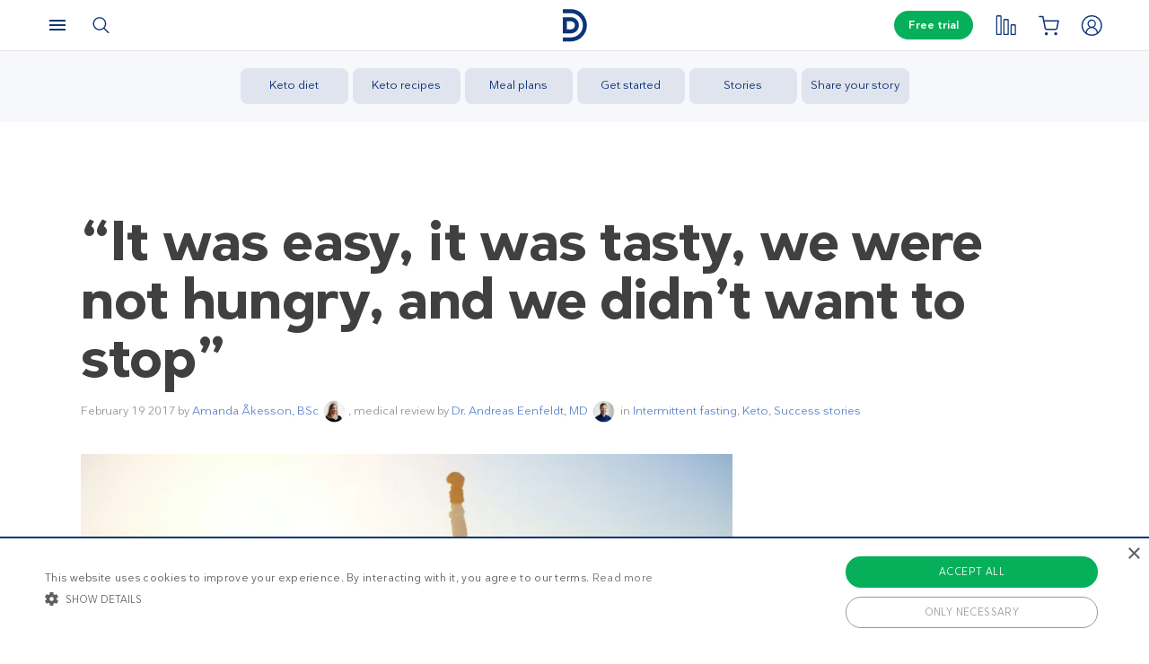

--- FILE ---
content_type: text/html; charset=UTF-8
request_url: https://www.dietdoctor.com/easy-tasty-not-hungry-didnt-want-stop
body_size: 24838
content:
<!DOCTYPE html>
<html lang="en" prefix="og: http://ogp.me/ns# fb: http://ogp.me/ns/fb#" class="no-js"  data-country="us" data-language="en">
<head>
<meta charset="UTF-8" />
<title>&#8220;It was easy, it was tasty, we were not hungry, and we didn&#8217;t want to stop&#8221;   -  Diet Doctor</title>
<meta http-equiv="Content-Type" content="text/html; charset=UTF-8" />
<meta name="viewport" content="initial-scale=1.0" />
<meta name="description" content="Ana always struggled with her weight, but after finding low-carb and combining it with some intermittent fasting, this changed very quickly. Here&#8217;s exactly how she did it: Dear Andreas, I am very thankful for your webpage and your support through articles, emails and recipes." />
<meta itemprop="datePublished" content="2017-02-19T20:20:43+01:00" />
<meta itemprop="dateModified" content="2022-03-23T17:20:46+01:00" />
<script type="application/ld+json">{"@context":"http:\/\/schema.org\/","@type":"MedicalWebPage","name":"\"It was easy, it was tasty, we were not hungry, and we didn't want to stop\"","datePublished":"2017-02-19T20:20:43+01:00","publisher":{"@context":"http:\/\/schema.org","@type":"Organization","@id":"#organization","name":"Diet Doctor","url":"https:\/\/www.dietdoctor.com","legalName":"Diet Doctor Sweden AB","vatID":"SE556777806201","numberOfEmployees":60,"address":"Vasagatan 40, 111 20 Stockholm, Sweden","founder":"Andreas Eenfeldt","foundingDate":"2007-12-23","knowsAbout":"Empowering people everywhere to dramatically improve their health","awards":"DI Gaselle","logo":"https:\/\/i.dietdoctor.com\/wp-content\/uploads\/2021\/06\/DD_logo_152x60.png","sameAs":["https:\/\/www.facebook.com\/thedietdoctor","https:\/\/www.instagram.com\/diet_doctor","https:\/\/twitter.com\/DietDoctor","https:\/\/www.pinterest.com\/thedietdoctor","https:\/\/www.youtube.com\/c\/DietDoctorVideo"]},"mainEntityOfPage":"https:\/\/www.dietdoctor.com\/easy-tasty-not-hungry-didnt-want-stop","dateModified":"2022-03-23T17:20:46+01:00","image":[{"@type":"ImageObject","url":"https:\/\/i.dietdoctor.com\/wp-content\/uploads\/2017\/02\/GettyImages-603851696.jpg?auto=compress%2Cformat&w=200&h=200&fit=crop","width":200,"height":200},{"@type":"ImageObject","url":"https:\/\/i.dietdoctor.com\/wp-content\/uploads\/2017\/02\/GettyImages-603851696.jpg?auto=compress%2Cformat&w=800&h=800&fit=crop","width":800,"height":800},{"@type":"ImageObject","url":"https:\/\/i.dietdoctor.com\/wp-content\/uploads\/2017\/02\/GettyImages-603851696.jpg?auto=compress%2Cformat&w=2121&h=1414&fit=crop","width":2121,"height":1414},{"@type":"ImageObject","url":"https:\/\/i.dietdoctor.com\/wp-content\/uploads\/2017\/02\/GettyImages-603851696.jpg?auto=compress%2Cformat&w=800&h=533&fit=crop","width":800,"height":533}],"headline":"&#8220;It was easy, it was tasty, we were not hungry, and we didn&#8217;t want to stop&#8221;","description":"Ana always struggled with her weight, but after finding low-carb and combining it with some intermittent fasting, this changed very quickly. Here&#8217;s exactly how she did it: Dear Andreas, I am very thankful for your webpage and your support through articles, emails and recipes. I love that you support your webpage with facts and papers...","reviewedBy":[{"@type":"Person","name":"Dr. Andreas Eenfeldt, MD","image":"https:\/\/i.dietdoctor.com\/wp-content\/uploads\/2015\/10\/DD_Andreas.png?auto=compress%2Cformat&w=3333&h=3333&fit=crop","url":"https:\/\/www.dietdoctor.com\/authors\/dr-andreas-eenfeldt"}],"author":[{"@type":"Person","name":"Amanda \u00c5kesson","url":"https:\/\/www.dietdoctor.com\/authors\/amanda-akesson","image":"https:\/\/i.dietdoctor.com\/wp-content\/uploads\/2016\/01\/DD_Amanda.jpg?auto=compress%2Cformat&w=3333&h=3333&fit=crop"},{"@type":"Person","name":"Dr. Andreas Eenfeldt, MD","url":"https:\/\/www.dietdoctor.com\/authors\/dr-andreas-eenfeldt","image":"https:\/\/i.dietdoctor.com\/wp-content\/uploads\/2015\/10\/DD_Andreas.png?auto=compress%2Cformat&w=3333&h=3333&fit=crop","honorificPrefix":"Dr","honorificSuffix":"MD","jobTitle":"CEO","sameAs":["https:\/\/twitter.com\/DrEenfeldt","https:\/\/www.linkedin.com\/in\/dietdoctor\/"],"alumniOf":{"@type":"Organization","name":"Uppsala University"}}]}</script><link rel="pingback" href="https://www.dietdoctor.com/xmlrpc.php" />
<meta name='robots' content='max-image-preview:large' />

<script data-cfasync="false" data-pagespeed-no-defer type="text/javascript">//<![CDATA[
			var dataLayer = dataLayer || [];
		//]]>
</script>
<!-- Start Google Tag Manager  -->
		<script data-cfasync="false" data-pagespeed-no-defer type="text/javascript">//<![CDATA[
//]]>
</script>
			<script data-cfasync="false">//<![CDATA[
			(function(w,d,s,l,i){w[l]=w[l]||[];w[l].push({'gtm.start':
			new Date().getTime(),event:'gtm.js'});var f=d.getElementsByTagName(s)[0],
			j=d.createElement(s),dl=l!='dataLayer'?'&l='+l:'';j.async=true;j.src=
			'//www.googletagmanager.com/gtm.'+'js?id='+i+dl+'';f.parentNode.insertBefore(j,f);
			})(window,document,'script','dataLayer','GTM-WFRPMZS');//]]>
			</script>
<!-- End Google Tag Manager  --><link rel='dns-prefetch' href='//www.dietdoctor.com' />
<link rel="canonical" href="https://www.dietdoctor.com/easy-tasty-not-hungry-didnt-want-stop" /><script type='application/ld+json'>{"@context":"http:\/\/schema.org","@type":"WebSite","@id":"#website","url":"https:\/\/www.dietdoctor.com\/","name":"Diet Doctor","potentialAction":{"@type":"SearchAction","target":"https:\/\/www.dietdoctor.com\/?s={search_term_string}","query-input":"required name=search_term_string"}}</script>
<script type='application/ld+json'>{"@context":"http:\/\/schema.org","@type":"Organization","@id":"#organization","name":"Diet Doctor","url":"https:\/\/www.dietdoctor.com","legalName":"Diet Doctor Sweden AB","vatID":"SE556777806201","numberOfEmployees":60,"address":"Vasagatan 40, 111 20 Stockholm, Sweden","founder":"Andreas Eenfeldt","foundingDate":"2007-12-23","knowsAbout":"Empowering people everywhere to dramatically improve their health","awards":"DI Gaselle","logo":"https:\/\/i.dietdoctor.com\/wp-content\/uploads\/2021\/06\/DD_logo_152x60.png","sameAs":["https:\/\/www.facebook.com\/thedietdoctor","https:\/\/www.instagram.com\/diet_doctor","https:\/\/twitter.com\/DietDoctor","https:\/\/www.pinterest.com\/thedietdoctor","https:\/\/www.youtube.com\/c\/DietDoctorVideo"]}</script>
<link rel='stylesheet' id='ckdc-main-css-css' href='/wp-content/themes/ckdc/dist/css/main.min.css?ver=1747984601' type='text/css' media='all' />
<link rel='stylesheet' id='ckdc-preview-item-css-css' href='/wp-content/themes/ckdc/dist/css/preview-item.min.css?ver=1747984601' type='text/css' media='all' />
<link rel='stylesheet' id='ckdc-ratings-css-css' href='/wp-content/themes/ckdc/dist/css/ratings.min.css?ver=1747984601' type='text/css' media='all' />
<link rel='stylesheet' id='ckdc-print-css-css' href='/wp-content/themes/ckdc/dist/css/print.min.css?ver=1747984601' type='text/css' media='all' />
<link rel='stylesheet' id='ckdc-font-awesome-css-css' href='/wp-content/themes/ckdc/dist/css/font-awesome.min.css?ver=1747984601' type='text/css' media='all' />
<link rel='stylesheet' id='external-nav-css' href='/navigation/index.css?ver=1.162.3' type='text/css' media='all' />
<link rel='stylesheet' id='classic-theme-styles-css' href='/wp-includes/css/classic-themes.min.css?ver=6.2.2' type='text/css' media='all' />
<style id='global-styles-inline-css' type='text/css'>
body{--wp--preset--color--black: #404040;--wp--preset--color--cyan-bluish-gray: #abb8c3;--wp--preset--color--white: #ffffff;--wp--preset--color--pale-pink: #f78da7;--wp--preset--color--vivid-red: #cf2e2e;--wp--preset--color--luminous-vivid-orange: #ff6900;--wp--preset--color--luminous-vivid-amber: #fcb900;--wp--preset--color--light-green-cyan: #7bdcb5;--wp--preset--color--vivid-green-cyan: #00d084;--wp--preset--color--pale-cyan-blue: #8ed1fc;--wp--preset--color--vivid-cyan-blue: #0693e3;--wp--preset--color--vivid-purple: #9b51e0;--wp--preset--color--blue: #0e3478;--wp--preset--color--blue-tint: #6f86af;--wp--preset--color--blue-faint: #6e86ae;--wp--preset--color--blue-light: #d0d7e3;--wp--preset--color--blue-superlight: #f7f8fb;--wp--preset--color--green: #06b05b;--wp--preset--color--green-tint: #38c07c;--wp--preset--color--green-matte: #76c69a;--wp--preset--color--green-light: #f6fdea;--wp--preset--color--grey: #c0c0c0;--wp--preset--color--mid-grey: #979797;--wp--preset--color--mid-dark-grey: #606060;--wp--preset--color--mid-darker-grey: #4A4A4A;--wp--preset--color--dark-grey: #2a2a2a;--wp--preset--color--light-grey: #f2f2f2;--wp--preset--color--lighter-grey: #f9f9f9;--wp--preset--color--yellow: #fdd943;--wp--preset--color--red: #e9530e;--wp--preset--color--red-faint: #f05c5c;--wp--preset--color--gold: #E1C058;--wp--preset--color--gold-light: #EED27C;--wp--preset--color--pink: #e73568;--wp--preset--color--pink-dark: #c6335d;--wp--preset--color--pink-faint: #f086a4;--wp--preset--color--pink-matte: #FFEBF1;--wp--preset--color--pink-light: #fcf5f7;--wp--preset--color--slime-green: #c4f44f;--wp--preset--color--nile-blue: #163c4e;--wp--preset--color--grey-teal: #739daa;--wp--preset--color--light-beige: #F3F2EF;--wp--preset--gradient--vivid-cyan-blue-to-vivid-purple: linear-gradient(135deg,rgba(6,147,227,1) 0%,rgb(155,81,224) 100%);--wp--preset--gradient--light-green-cyan-to-vivid-green-cyan: linear-gradient(135deg,rgb(122,220,180) 0%,rgb(0,208,130) 100%);--wp--preset--gradient--luminous-vivid-amber-to-luminous-vivid-orange: linear-gradient(135deg,rgba(252,185,0,1) 0%,rgba(255,105,0,1) 100%);--wp--preset--gradient--luminous-vivid-orange-to-vivid-red: linear-gradient(135deg,rgba(255,105,0,1) 0%,rgb(207,46,46) 100%);--wp--preset--gradient--very-light-gray-to-cyan-bluish-gray: linear-gradient(135deg,rgb(238,238,238) 0%,rgb(169,184,195) 100%);--wp--preset--gradient--cool-to-warm-spectrum: linear-gradient(135deg,rgb(74,234,220) 0%,rgb(151,120,209) 20%,rgb(207,42,186) 40%,rgb(238,44,130) 60%,rgb(251,105,98) 80%,rgb(254,248,76) 100%);--wp--preset--gradient--blush-light-purple: linear-gradient(135deg,rgb(255,206,236) 0%,rgb(152,150,240) 100%);--wp--preset--gradient--blush-bordeaux: linear-gradient(135deg,rgb(254,205,165) 0%,rgb(254,45,45) 50%,rgb(107,0,62) 100%);--wp--preset--gradient--luminous-dusk: linear-gradient(135deg,rgb(255,203,112) 0%,rgb(199,81,192) 50%,rgb(65,88,208) 100%);--wp--preset--gradient--pale-ocean: linear-gradient(135deg,rgb(255,245,203) 0%,rgb(182,227,212) 50%,rgb(51,167,181) 100%);--wp--preset--gradient--electric-grass: linear-gradient(135deg,rgb(202,248,128) 0%,rgb(113,206,126) 100%);--wp--preset--gradient--midnight: linear-gradient(135deg,rgb(2,3,129) 0%,rgb(40,116,252) 100%);--wp--preset--duotone--dark-grayscale: url('#wp-duotone-dark-grayscale');--wp--preset--duotone--grayscale: url('#wp-duotone-grayscale');--wp--preset--duotone--purple-yellow: url('#wp-duotone-purple-yellow');--wp--preset--duotone--blue-red: url('#wp-duotone-blue-red');--wp--preset--duotone--midnight: url('#wp-duotone-midnight');--wp--preset--duotone--magenta-yellow: url('#wp-duotone-magenta-yellow');--wp--preset--duotone--purple-green: url('#wp-duotone-purple-green');--wp--preset--duotone--blue-orange: url('#wp-duotone-blue-orange');--wp--preset--font-size--small: 13px;--wp--preset--font-size--medium: 20px;--wp--preset--font-size--large: 36px;--wp--preset--font-size--x-large: 42px;--wp--preset--spacing--20: 0.44rem;--wp--preset--spacing--30: 0.67rem;--wp--preset--spacing--40: 1rem;--wp--preset--spacing--50: 1.5rem;--wp--preset--spacing--60: 2.25rem;--wp--preset--spacing--70: 3.38rem;--wp--preset--spacing--80: 5.06rem;--wp--preset--shadow--natural: 6px 6px 9px rgba(0, 0, 0, 0.2);--wp--preset--shadow--deep: 12px 12px 50px rgba(0, 0, 0, 0.4);--wp--preset--shadow--sharp: 6px 6px 0px rgba(0, 0, 0, 0.2);--wp--preset--shadow--outlined: 6px 6px 0px -3px rgba(255, 255, 255, 1), 6px 6px rgba(0, 0, 0, 1);--wp--preset--shadow--crisp: 6px 6px 0px rgba(0, 0, 0, 1);}:where(.is-layout-flex){gap: 0.5em;}body .is-layout-flow > .alignleft{float: left;margin-inline-start: 0;margin-inline-end: 2em;}body .is-layout-flow > .alignright{float: right;margin-inline-start: 2em;margin-inline-end: 0;}body .is-layout-flow > .aligncenter{margin-left: auto !important;margin-right: auto !important;}body .is-layout-constrained > .alignleft{float: left;margin-inline-start: 0;margin-inline-end: 2em;}body .is-layout-constrained > .alignright{float: right;margin-inline-start: 2em;margin-inline-end: 0;}body .is-layout-constrained > .aligncenter{margin-left: auto !important;margin-right: auto !important;}body .is-layout-constrained > :where(:not(.alignleft):not(.alignright):not(.alignfull)){max-width: var(--wp--style--global--content-size);margin-left: auto !important;margin-right: auto !important;}body .is-layout-constrained > .alignwide{max-width: var(--wp--style--global--wide-size);}body .is-layout-flex{display: flex;}body .is-layout-flex{flex-wrap: wrap;align-items: center;}body .is-layout-flex > *{margin: 0;}:where(.wp-block-columns.is-layout-flex){gap: 2em;}.has-black-color{color: var(--wp--preset--color--black) !important;}.has-cyan-bluish-gray-color{color: var(--wp--preset--color--cyan-bluish-gray) !important;}.has-white-color{color: var(--wp--preset--color--white) !important;}.has-pale-pink-color{color: var(--wp--preset--color--pale-pink) !important;}.has-vivid-red-color{color: var(--wp--preset--color--vivid-red) !important;}.has-luminous-vivid-orange-color{color: var(--wp--preset--color--luminous-vivid-orange) !important;}.has-luminous-vivid-amber-color{color: var(--wp--preset--color--luminous-vivid-amber) !important;}.has-light-green-cyan-color{color: var(--wp--preset--color--light-green-cyan) !important;}.has-vivid-green-cyan-color{color: var(--wp--preset--color--vivid-green-cyan) !important;}.has-pale-cyan-blue-color{color: var(--wp--preset--color--pale-cyan-blue) !important;}.has-vivid-cyan-blue-color{color: var(--wp--preset--color--vivid-cyan-blue) !important;}.has-vivid-purple-color{color: var(--wp--preset--color--vivid-purple) !important;}.has-black-background-color{background-color: var(--wp--preset--color--black) !important;}.has-cyan-bluish-gray-background-color{background-color: var(--wp--preset--color--cyan-bluish-gray) !important;}.has-white-background-color{background-color: var(--wp--preset--color--white) !important;}.has-pale-pink-background-color{background-color: var(--wp--preset--color--pale-pink) !important;}.has-vivid-red-background-color{background-color: var(--wp--preset--color--vivid-red) !important;}.has-luminous-vivid-orange-background-color{background-color: var(--wp--preset--color--luminous-vivid-orange) !important;}.has-luminous-vivid-amber-background-color{background-color: var(--wp--preset--color--luminous-vivid-amber) !important;}.has-light-green-cyan-background-color{background-color: var(--wp--preset--color--light-green-cyan) !important;}.has-vivid-green-cyan-background-color{background-color: var(--wp--preset--color--vivid-green-cyan) !important;}.has-pale-cyan-blue-background-color{background-color: var(--wp--preset--color--pale-cyan-blue) !important;}.has-vivid-cyan-blue-background-color{background-color: var(--wp--preset--color--vivid-cyan-blue) !important;}.has-vivid-purple-background-color{background-color: var(--wp--preset--color--vivid-purple) !important;}.has-black-border-color{border-color: var(--wp--preset--color--black) !important;}.has-cyan-bluish-gray-border-color{border-color: var(--wp--preset--color--cyan-bluish-gray) !important;}.has-white-border-color{border-color: var(--wp--preset--color--white) !important;}.has-pale-pink-border-color{border-color: var(--wp--preset--color--pale-pink) !important;}.has-vivid-red-border-color{border-color: var(--wp--preset--color--vivid-red) !important;}.has-luminous-vivid-orange-border-color{border-color: var(--wp--preset--color--luminous-vivid-orange) !important;}.has-luminous-vivid-amber-border-color{border-color: var(--wp--preset--color--luminous-vivid-amber) !important;}.has-light-green-cyan-border-color{border-color: var(--wp--preset--color--light-green-cyan) !important;}.has-vivid-green-cyan-border-color{border-color: var(--wp--preset--color--vivid-green-cyan) !important;}.has-pale-cyan-blue-border-color{border-color: var(--wp--preset--color--pale-cyan-blue) !important;}.has-vivid-cyan-blue-border-color{border-color: var(--wp--preset--color--vivid-cyan-blue) !important;}.has-vivid-purple-border-color{border-color: var(--wp--preset--color--vivid-purple) !important;}.has-vivid-cyan-blue-to-vivid-purple-gradient-background{background: var(--wp--preset--gradient--vivid-cyan-blue-to-vivid-purple) !important;}.has-light-green-cyan-to-vivid-green-cyan-gradient-background{background: var(--wp--preset--gradient--light-green-cyan-to-vivid-green-cyan) !important;}.has-luminous-vivid-amber-to-luminous-vivid-orange-gradient-background{background: var(--wp--preset--gradient--luminous-vivid-amber-to-luminous-vivid-orange) !important;}.has-luminous-vivid-orange-to-vivid-red-gradient-background{background: var(--wp--preset--gradient--luminous-vivid-orange-to-vivid-red) !important;}.has-very-light-gray-to-cyan-bluish-gray-gradient-background{background: var(--wp--preset--gradient--very-light-gray-to-cyan-bluish-gray) !important;}.has-cool-to-warm-spectrum-gradient-background{background: var(--wp--preset--gradient--cool-to-warm-spectrum) !important;}.has-blush-light-purple-gradient-background{background: var(--wp--preset--gradient--blush-light-purple) !important;}.has-blush-bordeaux-gradient-background{background: var(--wp--preset--gradient--blush-bordeaux) !important;}.has-luminous-dusk-gradient-background{background: var(--wp--preset--gradient--luminous-dusk) !important;}.has-pale-ocean-gradient-background{background: var(--wp--preset--gradient--pale-ocean) !important;}.has-electric-grass-gradient-background{background: var(--wp--preset--gradient--electric-grass) !important;}.has-midnight-gradient-background{background: var(--wp--preset--gradient--midnight) !important;}.has-small-font-size{font-size: var(--wp--preset--font-size--small) !important;}.has-medium-font-size{font-size: var(--wp--preset--font-size--medium) !important;}.has-large-font-size{font-size: var(--wp--preset--font-size--large) !important;}.has-x-large-font-size{font-size: var(--wp--preset--font-size--x-large) !important;}
.wp-block-navigation a:where(:not(.wp-element-button)){color: inherit;}
:where(.wp-block-columns.is-layout-flex){gap: 2em;}
.wp-block-pullquote{font-size: 1.5em;line-height: 1.6;}
</style>
<link rel='stylesheet' id='ckdc-shopping-list-header-style-css' href='/wp-content/themes/ckdc/dist/css/shopping-list-header.min.css?ver=1747984601' type='text/css' media='all' />
<script type='text/javascript'>
/* <![CDATA[ */
var ckdc = {"s":{"login_empty_email":"You must enter an email.","login_empty_password":"You must enter a password.","servings":"servings","search_title":"You searched for %s - Diet Doctor","empty_search_title":"What are you looking for? - Diet Doctor","popup_logo":"https:\/\/www.dietdoctor.com\/wp-content\/themes\/ckdc\/images\/ddplus-white-gold.svg","popup_logo_alt":"Diet Doctor","popup_btn_title":"Start free trial","popup_btn_class":"dd-member-signup"},"carouselZoomedSizes":"(min-width:1500px) 752px, (min-width: 1200px) 48vw, (min-width: 900px) 44vw, (min-width: 600px) 67vw, 72vw","carouselZoomedSizesVt":"(min-width:1300px) 358px, (min-width: 1200px) 27vw, (min-width: 900px) 36vw, (min-width: 600px) 55vw, 59vw","ajaxurl":"https:\/\/www.dietdoctor.com\/wp-admin\/admin-ajax.php","fullSizeBreakpoint":"769","environment":"PRODUCTION","imageDir":"https:\/\/www.dietdoctor.com\/wp-content\/themes\/ckdc\/images\/","featureFlags":{"favoritesApi":true},"DDAPI":"https:\/\/ddapi.prod.dietdoctor.com","NAME_PLACEHOLDER":"NamePlaceHolder","SITE_LANGUAGE":"en"};
var auth = {"s":{"incorrectLoginMessage":"Incorrect email address or password.","generalErrorMessage":"We are sorry but an error occurred, please try again!","isConflictMessage":"An account is already registered with your email address. Please login.","isInvalidPass":"The password is too short.","continue":"Continue","logOut":"Log out"}};
/* ]]> */
</script>
<script type="text/javascript">document.documentElement.classList.add("js"),document.documentElement.classList.remove("no-js"),"ontouchstart"in document.documentElement?document.documentElement.classList.add("touch"):document.documentElement.classList.add("no-touch"),ckdc.getWindowOrientation=function(){return document.body&&null!=document.body.className.match(/\bforce-horizontal\b/)||window.innerWidth>window.innerHeight?"horizontal":"vertical"},ckdc.orientation=ckdc.getWindowOrientation(),ckdc.ready=function(e){ckdc.require(["setup"],e)},ckdc.require=function(e,t,n){if("object"==typeof e&&"function"==typeof t){if(void 0===n)n=1;else if(n>300)return void console.log("Required JS modules missing, giving up!");if(void 0!==window.jQuery&&void 0!==window.Cookies){var o=!1;jQuery.each(e,(function(e,t){return void 0!==ckdc[t]||(void 0!==window[t]&&"string"==typeof t&&t.length>=1&&t.charAt(0)==t.charAt(0).toUpperCase()||(o=!0,!1))})),o?window.setTimeout(i,100):jQuery(document).ready(t)}else window.setTimeout(i,100)}function i(){ckdc.require(e,t,n+1)}},/iPad|iPhone/.test(navigator.userAgent)&&!window.MSStream||document.documentElement.classList.add("not-ios");
//# sourceMappingURL=head.min.js.map
</script><script type='text/javascript' src='https://www.dietdoctor.com/wp-content/themes/ckdc/dist/js/b61a9316295a3a092c7d869413779980.min.js?ver=1747984601' id='cookie-consent-js'></script>
<script type='text/javascript' src='https://www.dietdoctor.com/wp-content/themes/ckdc/dist/js/events.min.js?ver=1747984601' id='ckdc-events-js'></script>
<link rel='shortlink' href='https://www.dietdoctor.com/?p=584809' />
<!-- Start favicons & manifest --><link rel="icon" type="image/png" href="/favicon-16x16.png" sizes="16x16"><link rel="icon" type="image/png" href="/favicon-32x32.png" sizes="32x32"><link rel="icon" type="image/png" href="/favicon-96x96.png" sizes="96x96"><link rel="icon" type="image/png" href="/android-icon-144x144.png" sizes="144x144"><link rel="icon" type="image/png" href="/android-icon-192x192.png" sizes="192x192"><link rel="manifest" href="/manifest.json"><meta name="msapplication-TileColor" content="#2b5797"><meta name="msapplication-TileImage" content="/ms-icon-144x144.png"><meta name="theme-color" content="#ffffff"><!-- / End favicons & manifest --><!-- Start preconnect links --><link rel="preconnect" href="https://i.dietdoctor.com"><link rel="preconnect" href="https://dietdoctor-elements.netlify.app"><!-- / End preconnect links  --><!-- Start prefetch links --><link rel="dns-prefetch" href="https://i.dietdoctor.com"><link rel="dns-prefetch" href="https://www.googletagmanager.com"><link rel="dns-prefetch" href="https://www.google-analytics.com"><link rel="dns-prefetch" href="https://www.googleadservices.com"><link rel="dns-prefetch" href="https://bat.bing.com"><!-- / End preconnect links  --><!-- Start preload fonts --><link rel="preload" href="/fonts/DDSansTempo-Regular.woff2" as="font" type="font/woff2" crossOrigin="anonymous"><link rel="preload" href="/fonts/DDSansTempo-Medium.woff2" as="font" type="font/woff2" crossOrigin="anonymous"><link rel="preload" href="/fonts/DDSansTempo-Bold.woff2" as="font" type="font/woff2" crossOrigin="anonymous"><link rel="preload" href="/fonts/DDSansTempo-Italic.woff2" as="font" type="font/woff2" crossOrigin="anonymous"><link rel="preload" href="/fonts/fontawesome-webfont.woff2" as="font" type="font/woff2" crossOrigin="anonymous"><!-- / End preload fonts --><!-- Start preload scripts --><link rel="preload" href="https://www.googletagmanager.com/gtag/js?id=GTM-WFRPMZS" as="script"><!-- End preload scripts -->
<!-- START - Open Graph and Twitter Card Tags 3.3.0 -->
 <!-- Facebook Open Graph -->
  <meta property="og:locale" content="en_US"/>
  <meta property="og:site_name" content="Diet Doctor"/>
  <meta property="og:title" content="&#8220;It was easy, it was tasty, we were not hungry, and we didn&#8217;t want to stop&#8221;   -  Diet Doctor"/>
  <meta property="og:url" content="https://www.dietdoctor.com/easy-tasty-not-hungry-didnt-want-stop"/>
  <meta property="og:type" content="article"/>
  <meta property="og:description" content="Ana always struggled with her weight, but after finding low-carb and combining it with some intermittent fasting, this changed very quickly. Here&#8217;s exactly how she did it: Dear Andreas, I am very thankful for your webpage and your support through articles, emails and recipes. I love that you support your webpage with facts and papers..."/>
  <meta property="og:image" content="https://www.dietdoctor.com/wp-content/uploads/2017/02/GettyImages-603851696.jpg"/>
  <meta property="og:image:url" content="https://www.dietdoctor.com/wp-content/uploads/2017/02/GettyImages-603851696.jpg"/>
  <meta property="og:image:secure_url" content="https://www.dietdoctor.com/wp-content/uploads/2017/02/GettyImages-603851696.jpg"/>
  <meta property="article:published_time" content="2017-02-19T20:20:43+01:00"/>
  <meta property="article:modified_time" content="2022-03-23T17:20:46+01:00" />
  <meta property="og:updated_time" content="2022-03-23T17:20:46+01:00" />
  <meta property="article:section" content="Intermittent fasting"/>
  <meta property="article:section" content="Keto"/>
  <meta property="article:section" content="Success stories"/>
 <!-- Google+ / Schema.org -->
  <meta itemprop="name" content="&#8220;It was easy, it was tasty, we were not hungry, and we didn&#8217;t want to stop&#8221;   -  Diet Doctor"/>
  <meta itemprop="headline" content="&#8220;It was easy, it was tasty, we were not hungry, and we didn&#8217;t want to stop&#8221;   -  Diet Doctor"/>
  <meta itemprop="description" content="Ana always struggled with her weight, but after finding low-carb and combining it with some intermittent fasting, this changed very quickly. Here&#8217;s exactly how she did it: Dear Andreas, I am very thankful for your webpage and your support through articles, emails and recipes. I love that you support your webpage with facts and papers..."/>
  <meta itemprop="image" content="https://www.dietdoctor.com/wp-content/uploads/2017/02/GettyImages-603851696.jpg"/>
  <meta itemprop="datePublished" content="2017-02-19"/>
  <meta itemprop="dateModified" content="2022-03-23T17:20:46+01:00" />
  <meta itemprop="author" content="Amanda"/>
  <!--<meta itemprop="publisher" content="Diet Doctor"/>--> <!-- To solve: The attribute publisher.itemtype has an invalid value -->
 <!-- Twitter Cards -->
  <meta name="twitter:title" content="&#8220;It was easy, it was tasty, we were not hungry, and we didn&#8217;t want to stop&#8221;   -  Diet Doctor"/>
  <meta name="twitter:url" content="https://www.dietdoctor.com/easy-tasty-not-hungry-didnt-want-stop"/>
  <meta name="twitter:description" content="Ana always struggled with her weight, but after finding low-carb and combining it with some intermittent fasting, this changed very quickly. Here&#8217;s exactly how she did it: Dear Andreas, I am very thankful for your webpage and your support through articles, emails and recipes. I love that you support your webpage with facts and papers..."/>
  <meta name="twitter:image" content="https://www.dietdoctor.com/wp-content/uploads/2017/02/GettyImages-603851696.jpg"/>
  <meta name="twitter:card" content="summary_large_image"/>
 <!-- SEO -->
 <!-- Misc. tags -->
 <!-- is_singular -->
<!-- END - Open Graph and Twitter Card Tags 3.3.0 -->
	
</head>
<body class="post-template-default single single-post postid-584809 single-format-standard has-postmenu new-nav">
<svg xmlns="http://www.w3.org/2000/svg" viewBox="0 0 0 0" width="0" height="0" focusable="false" role="none" style="visibility: hidden; position: absolute; left: -9999px; overflow: hidden;" ><defs><filter id="wp-duotone-dark-grayscale"><feColorMatrix color-interpolation-filters="sRGB" type="matrix" values=" .299 .587 .114 0 0 .299 .587 .114 0 0 .299 .587 .114 0 0 .299 .587 .114 0 0 " /><feComponentTransfer color-interpolation-filters="sRGB" ><feFuncR type="table" tableValues="0 0.49803921568627" /><feFuncG type="table" tableValues="0 0.49803921568627" /><feFuncB type="table" tableValues="0 0.49803921568627" /><feFuncA type="table" tableValues="1 1" /></feComponentTransfer><feComposite in2="SourceGraphic" operator="in" /></filter></defs></svg><svg xmlns="http://www.w3.org/2000/svg" viewBox="0 0 0 0" width="0" height="0" focusable="false" role="none" style="visibility: hidden; position: absolute; left: -9999px; overflow: hidden;" ><defs><filter id="wp-duotone-grayscale"><feColorMatrix color-interpolation-filters="sRGB" type="matrix" values=" .299 .587 .114 0 0 .299 .587 .114 0 0 .299 .587 .114 0 0 .299 .587 .114 0 0 " /><feComponentTransfer color-interpolation-filters="sRGB" ><feFuncR type="table" tableValues="0 1" /><feFuncG type="table" tableValues="0 1" /><feFuncB type="table" tableValues="0 1" /><feFuncA type="table" tableValues="1 1" /></feComponentTransfer><feComposite in2="SourceGraphic" operator="in" /></filter></defs></svg><svg xmlns="http://www.w3.org/2000/svg" viewBox="0 0 0 0" width="0" height="0" focusable="false" role="none" style="visibility: hidden; position: absolute; left: -9999px; overflow: hidden;" ><defs><filter id="wp-duotone-purple-yellow"><feColorMatrix color-interpolation-filters="sRGB" type="matrix" values=" .299 .587 .114 0 0 .299 .587 .114 0 0 .299 .587 .114 0 0 .299 .587 .114 0 0 " /><feComponentTransfer color-interpolation-filters="sRGB" ><feFuncR type="table" tableValues="0.54901960784314 0.98823529411765" /><feFuncG type="table" tableValues="0 1" /><feFuncB type="table" tableValues="0.71764705882353 0.25490196078431" /><feFuncA type="table" tableValues="1 1" /></feComponentTransfer><feComposite in2="SourceGraphic" operator="in" /></filter></defs></svg><svg xmlns="http://www.w3.org/2000/svg" viewBox="0 0 0 0" width="0" height="0" focusable="false" role="none" style="visibility: hidden; position: absolute; left: -9999px; overflow: hidden;" ><defs><filter id="wp-duotone-blue-red"><feColorMatrix color-interpolation-filters="sRGB" type="matrix" values=" .299 .587 .114 0 0 .299 .587 .114 0 0 .299 .587 .114 0 0 .299 .587 .114 0 0 " /><feComponentTransfer color-interpolation-filters="sRGB" ><feFuncR type="table" tableValues="0 1" /><feFuncG type="table" tableValues="0 0.27843137254902" /><feFuncB type="table" tableValues="0.5921568627451 0.27843137254902" /><feFuncA type="table" tableValues="1 1" /></feComponentTransfer><feComposite in2="SourceGraphic" operator="in" /></filter></defs></svg><svg xmlns="http://www.w3.org/2000/svg" viewBox="0 0 0 0" width="0" height="0" focusable="false" role="none" style="visibility: hidden; position: absolute; left: -9999px; overflow: hidden;" ><defs><filter id="wp-duotone-midnight"><feColorMatrix color-interpolation-filters="sRGB" type="matrix" values=" .299 .587 .114 0 0 .299 .587 .114 0 0 .299 .587 .114 0 0 .299 .587 .114 0 0 " /><feComponentTransfer color-interpolation-filters="sRGB" ><feFuncR type="table" tableValues="0 0" /><feFuncG type="table" tableValues="0 0.64705882352941" /><feFuncB type="table" tableValues="0 1" /><feFuncA type="table" tableValues="1 1" /></feComponentTransfer><feComposite in2="SourceGraphic" operator="in" /></filter></defs></svg><svg xmlns="http://www.w3.org/2000/svg" viewBox="0 0 0 0" width="0" height="0" focusable="false" role="none" style="visibility: hidden; position: absolute; left: -9999px; overflow: hidden;" ><defs><filter id="wp-duotone-magenta-yellow"><feColorMatrix color-interpolation-filters="sRGB" type="matrix" values=" .299 .587 .114 0 0 .299 .587 .114 0 0 .299 .587 .114 0 0 .299 .587 .114 0 0 " /><feComponentTransfer color-interpolation-filters="sRGB" ><feFuncR type="table" tableValues="0.78039215686275 1" /><feFuncG type="table" tableValues="0 0.94901960784314" /><feFuncB type="table" tableValues="0.35294117647059 0.47058823529412" /><feFuncA type="table" tableValues="1 1" /></feComponentTransfer><feComposite in2="SourceGraphic" operator="in" /></filter></defs></svg><svg xmlns="http://www.w3.org/2000/svg" viewBox="0 0 0 0" width="0" height="0" focusable="false" role="none" style="visibility: hidden; position: absolute; left: -9999px; overflow: hidden;" ><defs><filter id="wp-duotone-purple-green"><feColorMatrix color-interpolation-filters="sRGB" type="matrix" values=" .299 .587 .114 0 0 .299 .587 .114 0 0 .299 .587 .114 0 0 .299 .587 .114 0 0 " /><feComponentTransfer color-interpolation-filters="sRGB" ><feFuncR type="table" tableValues="0.65098039215686 0.40392156862745" /><feFuncG type="table" tableValues="0 1" /><feFuncB type="table" tableValues="0.44705882352941 0.4" /><feFuncA type="table" tableValues="1 1" /></feComponentTransfer><feComposite in2="SourceGraphic" operator="in" /></filter></defs></svg><svg xmlns="http://www.w3.org/2000/svg" viewBox="0 0 0 0" width="0" height="0" focusable="false" role="none" style="visibility: hidden; position: absolute; left: -9999px; overflow: hidden;" ><defs><filter id="wp-duotone-blue-orange"><feColorMatrix color-interpolation-filters="sRGB" type="matrix" values=" .299 .587 .114 0 0 .299 .587 .114 0 0 .299 .587 .114 0 0 .299 .587 .114 0 0 " /><feComponentTransfer color-interpolation-filters="sRGB" ><feFuncR type="table" tableValues="0.098039215686275 1" /><feFuncG type="table" tableValues="0 0.66274509803922" /><feFuncB type="table" tableValues="0.84705882352941 0.41960784313725" /><feFuncA type="table" tableValues="1 1" /></feComponentTransfer><feComposite in2="SourceGraphic" operator="in" /></filter></defs></svg><!-- Google Tag Manager (noscript) --><noscript><iframe src="https://www.googletagmanager.com/ns.html?id=GTM-WFRPMZS" height="0" width="0" style="display:none;visibility:hidden"></iframe></noscript><!-- End Google Tag Manager (noscript) -->

<header id="header-new"><div data-lang="en" class="elements elements--navbar elm-h-14 elm-text-gray-900 elm-text-base" data-testid="elements--navbar"><div data-testid="elements--navbar--container" class="print:elm-hidden elm-subpixel-antialiased elm-border-dd-gray-300 elm-border-0 elm-border-b elm-border-solid elm-font-sans elm-fixed elm-z-1001 elm-top-0 elm-left-0 elm-w-full elm-bg-white" style="height: 57px;"><div data-visible="false" data-testid="elements--menu--black-layer" class="elm-bg-opacity-0 elm-fixed elm-z-10 elm-top-0 elm-left-0 elm-bottom-0 elm-right-0 elm-h-screen elm-w-full elm-bg-black elm-transition-all elm-duration-700 elm-pointer-events-none elm-bg-opacity-0"></div><header aria-label="Header" class="elm-absolute elm-z-20 elm-p-2 elm-bg-white elm-w-full md:elm-max-w-screen-xl elm-select-none md:elm-px-0 md:elm-left-0 md:elm-right-0 md:elm-mx-auto" style="right: 0px;"><div class="elm-flex elm-w-full"><div class="elm-flex elm-justify-center elm-items-center elm-w-10 elm-h-10 elm-mx-1"><button tabindex="0" data-track-label="btn:menu:open" class="focus:elm-outline-none elm-p-0 elm-border-0 elm-bg-transparent elm-w-10 elm-h-10 elm-rounded-full elm-overflow-hidden lg:hover:elm-bg-dd-blue-100 elm-pointer-events-auto elm-cursor-pointer" title="Menu" aria-label="Menu"><span class="elm-w-10 elm-h-10 elm-flex elm-justify-center elm-items-center elm-transition elm-pointer-events-none"><svg xmlns="http://www.w3.org/2000/svg" height="24px" viewBox="0 0 24 24" width="24px" class="elm-block elm-fill-current elm-text-dd-blue-900"><path d="M0 0h24v24H0z" fill="none"></path><path d="M3 18h18v-2H3v2zm0-5h18v-2H3v2zm0-7v2h18V6H3z"></path></svg></span></button></div><div class="elm-flex elm-justify-center elm-items-center elm-w-10 elm-h-10 elm-mx-1"><button tabindex="0" data-state="close" data-track-label="btn:search:open" class="focus:elm-outline-none elm-p-0 elm-border-0 elm-pointer-events-auto elm-bg-transparent elm-w-10 elm-h-10 elm-rounded-full elm-overflow-hidden elm-cursor-pointer elm-transition lg:hover:elm-bg-dd-blue-100" title="Search" aria-label="Search"><span class="elm-w-10 elm-h-10 elm-flex elm-justify-center elm-items-center elm-transition elm-pointer-events-none"><svg class="elm-block" width="24" height="24" viewBox="0 0 24 24" fill="none" xmlns="http://www.w3.org/2000/svg"><path d="M21.2897 19.9072L16.5246 15.1462C17.6138 13.8766 18.2491 12.1989 18.2491 10.4306C18.2491 6.34971 14.9362 3.08502 10.8973 3.08502C6.85826 3.08502 3.5 6.34971 3.5 10.3852C3.5 14.4207 6.81288 17.7308 10.8519 17.7308C12.6218 17.7308 14.2555 17.096 15.5262 16.0531L20.3367 20.8594C20.4728 20.9955 20.6544 21.0408 20.8359 21.0408C21.0174 21.0408 21.199 20.9955 21.3351 20.8594C21.562 20.5874 21.562 20.1793 21.2897 19.9072ZM10.8973 16.4158C7.58438 16.4158 4.90684 13.7406 4.90684 10.4306C4.90684 7.12054 7.53899 4.39997 10.8973 4.39997C14.2555 4.39997 16.8877 7.0752 16.8877 10.3852C16.8877 13.6953 14.2101 16.4158 10.8973 16.4158Z" class="elm-fill-current elm-text-dd-blue-900"></path></svg></span></button></div><div class="elm-hidden md:elm-flex elm-h-10 elm-w-28 elm-ml-3"></div><div class="elm-flex elm-flex-auto elm-justify-center elm-items-center"><a tabindex="0" data-track-label="link:home" class="elm-absolute elm-right-0 elm-left-0 elm-w-24 elm-mx-auto elm-flex elm-justify-center focus:elm-outline-none elm-px-2 elm-cursor-pointer elm-pointer-events-auto" href="/" target="_parent" title="Home page" aria-label="Home page"><svg class="elm-pointer-events-none elm-block" width="27" height="37" viewBox="0 0 27 37" fill="none" xmlns="http://www.w3.org/2000/svg"><path d="M8.98779 0.19519H0.0722656V4.69613H8.98779C16.3728 4.69613 22.3574 10.7386 22.3574 18.1952C22.3574 25.6517 16.3691 31.6943 8.98779 31.6943H0.0722656V36.1952H8.98779C18.832 36.1952 26.8151 28.1348 26.8151 18.1952C26.8151 8.25562 18.832 0.19519 8.98779 0.19519Z" fill="#0E3478"></path><path d="M17.8996 18.1952C17.8996 13.2254 13.9099 9.19331 8.98407 9.19331H0.0722656V27.1933H8.98779C13.9099 27.1971 17.8996 23.165 17.8996 18.1952ZM4.53003 13.6943H8.98779C11.4507 13.6943 13.4456 15.7084 13.4456 18.1952C13.4456 20.682 11.4507 22.6961 8.98779 22.6961H4.53003V13.6943Z" fill="#0E3478"></path></svg></a></div><div class="elm-flex elm-justify-center elm-items-center elm-h-10 elm-w-28"></div><div class="elm-static md:elm-relative elm-flex elm-justify-center elm-items-center elm-w-10 elm-h-10 elm-mx-1"><div class="elm-w-10 elm-h-10 elm-rounded-full elm-pointer-events-auto elm-cursor-pointer elm-transition lg:hover:elm-bg-dd-blue-100"><a class="focus:elm-outline-none elm-block elm-rounded-full" tabindex="0" data-track-label="link:user:login" href="/login" target="_parent" title="Login" aria-label="Login"><span class="elm-w-10 elm-h-10 elm-flex elm-justify-center elm-items-center elm-pointer-events-none"><svg class="elm-block" width="25" height="25" viewBox="0 0 24 24" fill="none" xmlns="http://www.w3.org/2000/svg"><path d="M22.1186 11.9565C22.1186 17.6727 17.4847 22.3065 11.7686 22.3065C6.05241 22.3065 1.41855 17.6727 1.41855 11.9565C1.41855 6.2404 6.05241 1.60654 11.7686 1.60654C17.4847 1.60654 22.1186 6.2404 22.1186 11.9565Z" class="elm-stroke-current elm-text-dd-blue-900" stroke-width="1.3"></path><path d="M15.5229 9.98828C15.5229 12.1146 13.7991 13.8383 11.6729 13.8383C9.54656 13.8383 7.82285 12.1146 7.82285 9.98828C7.82285 7.86198 9.54656 6.13828 11.6729 6.13828C13.7991 6.13828 15.5229 7.86198 15.5229 9.98828Z" class="elm-stroke-current elm-text-dd-blue-900" stroke-width="1.3" stroke-linecap="round"></path><path d="M17.748 19.9565C17.748 16.8637 15.0618 13.9565 11.748 13.9565C8.43434 13.9565 5.74805 16.8637 5.74805 19.9565" class="elm-stroke-current elm-text-dd-blue-900" stroke-width="1.3" stroke-linecap="round"></path></svg></span></a></div></div></div></header><nav tabindex="-1" aria-label="Menu" data-state="close" class="elm-hidden md:elm-hidden elm-fixed elm-z-10 md:elm-z-30 elm-overflow-y-auto elm-h-full md:elm-max-w-md elm-min-h-screen elm-top-0 elm-w-full elm-bg-white elm-select-none menu-close"><div class="md:elm-pl-20 md:elm-pr-10 elm-pt-14 elm-p-4 elm-pb-24"><button data-track-label="btn:menu:close" class="focus:elm-outline-none elm-visible elm-p-0 elm-border-0 elm-bg-transparent elm-hidden md:elm-block elm-z-20 elm-absolute elm-top-2 elm-left-3 elm-w-10 elm-h-10 elm-rounded-full elm-overflow-hidden elm-cursor-pointer elm-transition lg:hover:elm-bg-dd-blue-100" title="Close Menu" aria-label="Close Menu"><span class="elm-bg-dd-blue-100 elm-w-10 elm-h-10 elm-flex elm-justify-center elm-items-center elm-pointer-events-none elm-rounded-full"><svg xmlns="http://www.w3.org/2000/svg" height="24px" viewBox="0 0 24 24" width="24px" class="elm-block elm-fill-current elm-text-dd-blue-900"><path d="M0 0h24v24H0z" fill="none"></path><path d="M19 6.41L17.59 5 12 10.59 6.41 5 5 6.41 10.59 12 5 17.59 6.41 19 12 13.41 17.59 19 19 17.59 13.41 12z"></path></svg></span></button><div role="heading" class="elm-font-semibold elm-m-0 elm-ml-1 elm-mt-8 elm-mb-2 elm-text-3xl elm-text-dd-gray-900">Menu</div><ul class="elm-p-0 elm-my-2"></ul><ul aria-label="Guides, Weight loss, Meal plans, Recipes, Health, Videos" class="elm-m-0 elm-mt-2 elm-mb-5 elm-p-0 elm-grid elm-grid-flow-row elm-grid-cols-2 elm-gap-2 elm-list-none"><li class="elm-transition elm-bg-dd-blue-50 elm-h-20 md:elm-h-24 elm-flex elm-rounded-xl lg:hover:elm-bg-dd-blue-100 lg:hover:elm-text-dd-gray-500"><button tabindex="0" data-track-label="btn:open:guides" class="focus:elm-outline-none elm-pointer-events-auto elm-cursor-pointer elm-font-sans elm-text-lg elm-border-0 elm-bg-transparent elm-px-0 elm-w-full elm-py-4 elm-flex elm-text-dd-gray-900 elm-transition elm-font-semibold elm-h-full elm-justify-center elm-items-center elm-relative" title="Guides" aria-label="Guides"><span class="elm-flex-grow elm-text-center elm-pointer-events-none">Guides</span></button><div class="elm-visible elm-p-4 elm-fixed elm-min-h-screen elm-overflow-y-auto md:elm-max-w-md elm-z-10 elm-pt-14 elm-top-0 elm-bottom-0 elm-left-0 elm-pointer-events-none elm-invisible elm-overflow-hidden elm-px-4 elm-w-full elm-bg-white md:elm-pr-10 md:elm-pl-20" style="height: 0px;"><div class="elm-flex elm-flex-col elm-mt-2"><button tabindex="0" data-track-label="btn:back:from:guides" class="focus:elm-outline-none elm-pointer-events-auto elm--ml-2 elm-flex elm-justify-center elm-w-10 elm-cursor-pointer elm-bg-transparent elm-border-0 elm-px-0 elm-py-2" title="Back" aria-label="Back"><svg class="elm-block elm-pointer-events-none" xmlns="http://www.w3.org/2000/svg" height="24px" viewBox="0 0 16 24" width="16px" fill="#404040"><path d="M0 0h24v24H0z" fill="none"></path><path d="M11.67 3.87L9.9 2.1 0 12l9.9 9.9 1.77-1.77L3.54 12z"></path></svg></button><div role="heading" class="elm-text-dd-gray-900 elm-text-3xl elm-m-0 elm-ml-1 elm-pr-4 elm-mb-3 elm-font-semibold">Guides</div></div><ul aria-label="Guides" class="elm-m-0 elm-p-0 elm-list-none"><li class="elm-border-0 elm-border-b elm-border-solid elm-border-gray-300 elm-block"><button tabindex="0" data-track-label="btn:open:low-carb" class="focus:elm-outline-none elm-pl-6 elm-pr-5 elm-pointer-events-auto elm-cursor-pointer elm-font-sans elm-bg-transparent elm-text-lg elm-border-0 elm-px-0 elm-w-full elm-py-3.5 elm-flex elm-justify-start elm-text-dd-gray-900 elm-transition lg:hover:elm-text-dd-blue-800" title="Low carb" aria-label="Low carb"><span class="elm-flex-grow elm-text-left elm-pointer-events-none ">Low carb</span><svg class="elm-block elm-pointer-events-none" xmlns="http://www.w3.org/2000/svg" height="24px" viewBox="0 0 24 24" width="24px" fill="#404040"><path d="M0 0h24v24H0z" fill="none"></path><path d="M16.59 8.59L12 13.17 7.41 8.59 6 10l6 6 6-6z"></path></svg></button><div class=" elm-w-full elm-min-h-full elm-bottom-0 md:elm-max-w-md elm-overflow-y-auto elm-bg-white  elm-pointer-events-none elm-invisible elm-overflow-hidden " style="height: 0px;"><ul aria-label="Low carb" class="elm-m-0 elm-p-0 elm-list-none"><li class=" elm-block"><a tabindex="0" data-track-label="link:low-carb" class="focus:elm-outline-none elm-flex elm-justify-between elm-items-center elm-px-6 elm-text-dd-gray-900 elm-cursor-pointer elm-pointer-events-auto elm-text-lg elm-transition elm-no-underline elm-py-3.5 lg:hover:elm-text-dd-blue-800 elm-block" href="/low-carb" title="Low carb for beginners" target="_parent">Low carb for beginners</a></li><li class=" elm-block"><a tabindex="0" data-track-label="link:low-carb-guides" class="focus:elm-outline-none elm-flex elm-justify-between elm-items-center elm-px-6 elm-text-dd-gray-900 elm-cursor-pointer elm-pointer-events-auto elm-text-lg elm-transition elm-no-underline elm-py-3.5 lg:hover:elm-text-dd-blue-800 elm-block" href="/low-carb/guides" title="All guides" target="_parent">All guides</a></li><li class=" elm-block"><a tabindex="0" data-track-label="link:low-carb-foods" class="focus:elm-outline-none elm-flex elm-justify-between elm-items-center elm-px-6 elm-text-dd-gray-900 elm-cursor-pointer elm-pointer-events-auto elm-text-lg elm-transition elm-no-underline elm-py-3.5 lg:hover:elm-text-dd-blue-800 elm-block" href="/low-carb/foods" title="Foods" target="_parent">Foods</a></li><li class=" elm-block"><a tabindex="0" data-track-label="link:low-carb-visual-guides" class="focus:elm-outline-none elm-flex elm-justify-between elm-items-center elm-px-6 elm-text-dd-gray-900 elm-cursor-pointer elm-pointer-events-auto elm-text-lg elm-transition elm-no-underline elm-py-3.5 lg:hover:elm-text-dd-blue-800 elm-block" href="/low-carb/visual-guides" title="Visual guides" target="_parent">Visual guides</a></li><li class=" elm-block"><a tabindex="0" data-track-label="link:low-carb-side-effects" class="focus:elm-outline-none elm-flex elm-justify-between elm-items-center elm-px-6 elm-text-dd-gray-900 elm-cursor-pointer elm-pointer-events-auto elm-text-lg elm-transition elm-no-underline elm-py-3.5 lg:hover:elm-text-dd-blue-800 elm-block" href="/low-carb/side-effects" title="Side effects" target="_parent">Side effects</a></li><li class=" elm-block"><a tabindex="0" data-track-label="link:low-carb-diet-meal-plan" class="focus:elm-outline-none elm-flex elm-justify-between elm-items-center elm-px-6 elm-text-dd-gray-900 elm-cursor-pointer elm-pointer-events-auto elm-text-lg elm-transition elm-no-underline elm-py-3.5 lg:hover:elm-text-dd-blue-800 elm-block" href="/low-carb/diet-meal-plan" title="Meal plans" target="_parent">Meal plans</a></li></ul></div></li><li class="elm-border-0 elm-border-b elm-border-solid elm-border-gray-300 elm-block"><button tabindex="0" data-track-label="btn:open:keto" class="focus:elm-outline-none elm-pl-6 elm-pr-5 elm-pointer-events-auto elm-cursor-pointer elm-font-sans elm-bg-transparent elm-text-lg elm-border-0 elm-px-0 elm-w-full elm-py-3.5 elm-flex elm-justify-start elm-text-dd-gray-900 elm-transition lg:hover:elm-text-dd-blue-800" title="Keto" aria-label="Keto"><span class="elm-flex-grow elm-text-left elm-pointer-events-none ">Keto</span><svg class="elm-block elm-pointer-events-none" xmlns="http://www.w3.org/2000/svg" height="24px" viewBox="0 0 24 24" width="24px" fill="#404040"><path d="M0 0h24v24H0z" fill="none"></path><path d="M16.59 8.59L12 13.17 7.41 8.59 6 10l6 6 6-6z"></path></svg></button><div class=" elm-w-full elm-min-h-full elm-bottom-0 md:elm-max-w-md elm-overflow-y-auto elm-bg-white  elm-pointer-events-none elm-invisible elm-overflow-hidden " style="height: 0px;"><ul aria-label="Keto" class="elm-m-0 elm-p-0 elm-list-none"><li class=" elm-block"><a tabindex="0" data-track-label="link:low-carb-keto" class="focus:elm-outline-none elm-flex elm-justify-between elm-items-center elm-px-6 elm-text-dd-gray-900 elm-cursor-pointer elm-pointer-events-auto elm-text-lg elm-transition elm-no-underline elm-py-3.5 lg:hover:elm-text-dd-blue-800 elm-block" href="/low-carb/keto" title="Keto for beginners" target="_parent">Keto for beginners</a></li><li class=" elm-block"><a tabindex="0" data-track-label="link:low-carb-keto-guides" class="focus:elm-outline-none elm-flex elm-justify-between elm-items-center elm-px-6 elm-text-dd-gray-900 elm-cursor-pointer elm-pointer-events-auto elm-text-lg elm-transition elm-no-underline elm-py-3.5 lg:hover:elm-text-dd-blue-800 elm-block" href="/low-carb/keto/guides" title="All guides" target="_parent">All guides</a></li><li class=" elm-block"><a tabindex="0" data-track-label="link:low-carb-keto-foods" class="focus:elm-outline-none elm-flex elm-justify-between elm-items-center elm-px-6 elm-text-dd-gray-900 elm-cursor-pointer elm-pointer-events-auto elm-text-lg elm-transition elm-no-underline elm-py-3.5 lg:hover:elm-text-dd-blue-800 elm-block" href="/low-carb/keto/foods" title="Foods" target="_parent">Foods</a></li><li class=" elm-block"><a tabindex="0" data-track-label="link:low-carb-keto-visual-guides" class="focus:elm-outline-none elm-flex elm-justify-between elm-items-center elm-px-6 elm-text-dd-gray-900 elm-cursor-pointer elm-pointer-events-auto elm-text-lg elm-transition elm-no-underline elm-py-3.5 lg:hover:elm-text-dd-blue-800 elm-block" href="/low-carb/keto/visual-guides" title="Visual guides" target="_parent">Visual guides</a></li><li class=" elm-block"><a tabindex="0" data-track-label="link:low-carb-side-effects" class="focus:elm-outline-none elm-flex elm-justify-between elm-items-center elm-px-6 elm-text-dd-gray-900 elm-cursor-pointer elm-pointer-events-auto elm-text-lg elm-transition elm-no-underline elm-py-3.5 lg:hover:elm-text-dd-blue-800 elm-block" href="/low-carb/side-effects" title="Side effects" target="_parent">Side effects</a></li><li class=" elm-block"><a tabindex="0" data-track-label="link:low-carb-keto-diet-plan" class="focus:elm-outline-none elm-flex elm-justify-between elm-items-center elm-px-6 elm-text-dd-gray-900 elm-cursor-pointer elm-pointer-events-auto elm-text-lg elm-transition elm-no-underline elm-py-3.5 lg:hover:elm-text-dd-blue-800 elm-block" href="/low-carb/keto/diet-plan" title="Meal plans" target="_parent">Meal plans</a></li></ul></div></li><li class="elm-border-0 elm-border-b elm-border-solid elm-border-gray-300 elm-block"><button tabindex="0" data-track-label="btn:open:high-protein" class="focus:elm-outline-none elm-pl-6 elm-pr-5 elm-pointer-events-auto elm-cursor-pointer elm-font-sans elm-bg-transparent elm-text-lg elm-border-0 elm-px-0 elm-w-full elm-py-3.5 elm-flex elm-justify-start elm-text-dd-gray-900 elm-transition lg:hover:elm-text-dd-blue-800" title="High protein" aria-label="High protein"><span class="elm-flex-grow elm-text-left elm-pointer-events-none ">High protein</span><svg class="elm-block elm-pointer-events-none" xmlns="http://www.w3.org/2000/svg" height="24px" viewBox="0 0 24 24" width="24px" fill="#404040"><path d="M0 0h24v24H0z" fill="none"></path><path d="M16.59 8.59L12 13.17 7.41 8.59 6 10l6 6 6-6z"></path></svg></button><div class=" elm-w-full elm-min-h-full elm-bottom-0 md:elm-max-w-md elm-overflow-y-auto elm-bg-white  elm-pointer-events-none elm-invisible elm-overflow-hidden " style="height: 0px;"><ul aria-label="High protein" class="elm-m-0 elm-p-0 elm-list-none"><li class=" elm-block"><a tabindex="0" data-track-label="link:high-protein" class="focus:elm-outline-none elm-flex elm-justify-between elm-items-center elm-px-6 elm-text-dd-gray-900 elm-cursor-pointer elm-pointer-events-auto elm-text-lg elm-transition elm-no-underline elm-py-3.5 lg:hover:elm-text-dd-blue-800 elm-block" href="/high-protein" title="What are high protein diets?" target="_parent">What are high protein diets?</a></li><li class=" elm-block"><a tabindex="0" data-track-label="link:high-protein-foods" class="focus:elm-outline-none elm-flex elm-justify-between elm-items-center elm-px-6 elm-text-dd-gray-900 elm-cursor-pointer elm-pointer-events-auto elm-text-lg elm-transition elm-no-underline elm-py-3.5 lg:hover:elm-text-dd-blue-800 elm-block" href="/high-protein/foods" title="Foods" target="_parent">Foods</a></li><li class=" elm-block"><a tabindex="0" data-track-label="link:high-protein-snacks" class="focus:elm-outline-none elm-flex elm-justify-between elm-items-center elm-px-6 elm-text-dd-gray-900 elm-cursor-pointer elm-pointer-events-auto elm-text-lg elm-transition elm-no-underline elm-py-3.5 lg:hover:elm-text-dd-blue-800 elm-block" href="/high-protein/snacks" title="Snacks" target="_parent">Snacks</a></li><li class=" elm-block"><a tabindex="0" data-track-label="link:high-protein-diet-plan" class="focus:elm-outline-none elm-flex elm-justify-between elm-items-center elm-px-6 elm-text-dd-gray-900 elm-cursor-pointer elm-pointer-events-auto elm-text-lg elm-transition elm-no-underline elm-py-3.5 lg:hover:elm-text-dd-blue-800 elm-block" href="/high-protein/diet-plan" title="Meal plans" target="_parent">Meal plans</a></li></ul></div></li><li class="elm-border-0 elm-border-b elm-border-solid elm-border-gray-300 elm-block"><button tabindex="0" data-track-label="btn:open:higher-satiety-eating" class="focus:elm-outline-none elm-pl-6 elm-pr-5 elm-pointer-events-auto elm-cursor-pointer elm-font-sans elm-bg-transparent elm-text-lg elm-border-0 elm-px-0 elm-w-full elm-py-3.5 elm-flex elm-justify-start elm-text-dd-gray-900 elm-transition lg:hover:elm-text-dd-blue-800" title="Higher-satiety eating" aria-label="Higher-satiety eating"><span class="elm-flex-grow elm-text-left elm-pointer-events-none ">Higher-satiety eating</span><svg class="elm-block elm-pointer-events-none" xmlns="http://www.w3.org/2000/svg" height="24px" viewBox="0 0 24 24" width="24px" fill="#404040"><path d="M0 0h24v24H0z" fill="none"></path><path d="M16.59 8.59L12 13.17 7.41 8.59 6 10l6 6 6-6z"></path></svg></button><div class=" elm-w-full elm-min-h-full elm-bottom-0 md:elm-max-w-md elm-overflow-y-auto elm-bg-white  elm-pointer-events-none elm-invisible elm-overflow-hidden " style="height: 0px;"><ul aria-label="Higher-satiety eating" class="elm-m-0 elm-p-0 elm-list-none"><li class=" elm-block"><a tabindex="0" data-track-label="link:satiety" class="focus:elm-outline-none elm-flex elm-justify-between elm-items-center elm-px-6 elm-text-dd-gray-900 elm-cursor-pointer elm-pointer-events-auto elm-text-lg elm-transition elm-no-underline elm-py-3.5 lg:hover:elm-text-dd-blue-800 elm-block" href="/satiety" title="Higher-satiety eating" target="_parent">Higher-satiety eating</a></li><li class=" elm-block"><a tabindex="0" data-track-label="link:satiety-foods" class="focus:elm-outline-none elm-flex elm-justify-between elm-items-center elm-px-6 elm-text-dd-gray-900 elm-cursor-pointer elm-pointer-events-auto elm-text-lg elm-transition elm-no-underline elm-py-3.5 lg:hover:elm-text-dd-blue-800 elm-block" href="/satiety/foods" title="High-satiety foods" target="_parent">High-satiety foods</a></li><li class=" elm-block"><a tabindex="0" data-track-label="link:satiety-science" class="focus:elm-outline-none elm-flex elm-justify-between elm-items-center elm-px-6 elm-text-dd-gray-900 elm-cursor-pointer elm-pointer-events-auto elm-text-lg elm-transition elm-no-underline elm-py-3.5 lg:hover:elm-text-dd-blue-800 elm-block" href="/satiety/science" title="Satiety per calorie" target="_parent">Satiety per calorie</a></li><li class=" elm-block"><a tabindex="0" data-track-label="link:satiety-score" class="focus:elm-outline-none elm-flex elm-justify-between elm-items-center elm-px-6 elm-text-dd-gray-900 elm-cursor-pointer elm-pointer-events-auto elm-text-lg elm-transition elm-no-underline elm-py-3.5 lg:hover:elm-text-dd-blue-800 elm-block" href="/satiety/score" title="Satiety score" target="_parent">Satiety score</a></li><li class=" elm-block"><a tabindex="0" data-track-label="link:satiety-meal-plan" class="focus:elm-outline-none elm-flex elm-justify-between elm-items-center elm-px-6 elm-text-dd-gray-900 elm-cursor-pointer elm-pointer-events-auto elm-text-lg elm-transition elm-no-underline elm-py-3.5 lg:hover:elm-text-dd-blue-800 elm-block" href="/satiety/meal-plan" title="Meal plans" target="_parent">Meal plans</a></li></ul></div></li><li class="elm-border-0 elm-border-b elm-border-solid elm-border-gray-300 elm-block"><a tabindex="0" data-track-label="link:food-navigator" class="focus:elm-outline-none elm-flex elm-justify-between elm-items-center elm-px-6 elm-text-dd-gray-900 elm-cursor-pointer elm-pointer-events-auto elm-text-lg elm-transition elm-no-underline elm-py-3.5 lg:hover:elm-text-dd-blue-800 elm-block" href="/food-navigator" title="Food Navigator" target="_parent">Food Navigator</a></li><li class="elm-border-0 elm-border-b elm-border-solid elm-border-gray-300 elm-block"><a tabindex="0" data-track-label="link:intermittent-fasting" class="focus:elm-outline-none elm-flex elm-justify-between elm-items-center elm-px-6 elm-text-dd-gray-900 elm-cursor-pointer elm-pointer-events-auto elm-text-lg elm-transition elm-no-underline elm-py-3.5 lg:hover:elm-text-dd-blue-800 elm-block" href="/intermittent-fasting" title="Intermittent fasting" target="_parent">Intermittent fasting</a></li><li class="elm-border-0 elm-border-b elm-border-solid elm-border-gray-300 elm-block"><a tabindex="0" data-track-label="link:low-carb-questions-and-answers" class="focus:elm-outline-none elm-flex elm-justify-between elm-items-center elm-px-6 elm-text-dd-gray-900 elm-cursor-pointer elm-pointer-events-auto elm-text-lg elm-transition elm-no-underline elm-py-3.5 lg:hover:elm-text-dd-blue-800 elm-block" href="/low-carb/questions-and-answers" title="Low carb and keto FAQ" target="_parent">Low carb and keto FAQ</a></li><li class="elm-border-0 elm-border-b elm-border-solid elm-border-gray-300 elm-block"><a tabindex="0" data-track-label="link:food-policy" class="focus:elm-outline-none elm-flex elm-justify-between elm-items-center elm-px-6 elm-text-dd-gray-900 elm-cursor-pointer elm-pointer-events-auto elm-text-lg elm-transition elm-no-underline elm-py-3.5 lg:hover:elm-text-dd-blue-800 elm-block" href="/food-policy" title="The Diet Doctor food policy" target="_parent">The Diet Doctor food policy</a></li></ul></div></li><li class="elm-transition elm-bg-dd-blue-50 elm-h-20 md:elm-h-24 elm-flex elm-rounded-xl lg:hover:elm-bg-dd-blue-100 lg:hover:elm-text-dd-gray-500"><button tabindex="0" data-track-label="btn:open:weight-loss" class="focus:elm-outline-none elm-pointer-events-auto elm-cursor-pointer elm-font-sans elm-text-lg elm-border-0 elm-bg-transparent elm-px-0 elm-w-full elm-py-4 elm-flex elm-text-dd-gray-900 elm-transition elm-font-semibold elm-h-full elm-justify-center elm-items-center elm-relative" title="Weight loss" aria-label="Weight loss"><span class="elm-flex-grow elm-text-center elm-pointer-events-none">Weight loss</span></button><div class="elm-visible elm-p-4 elm-fixed elm-min-h-screen elm-overflow-y-auto md:elm-max-w-md elm-z-10 elm-pt-14 elm-top-0 elm-bottom-0 elm-left-0 elm-pointer-events-none elm-invisible elm-overflow-hidden elm-px-4 elm-w-full elm-bg-white md:elm-pr-10 md:elm-pl-20" style="height: 0px;"><div class="elm-flex elm-flex-col elm-mt-2"><button tabindex="0" data-track-label="btn:back:from:weight-loss" class="focus:elm-outline-none elm-pointer-events-auto elm--ml-2 elm-flex elm-justify-center elm-w-10 elm-cursor-pointer elm-bg-transparent elm-border-0 elm-px-0 elm-py-2" title="Back" aria-label="Back"><svg class="elm-block elm-pointer-events-none" xmlns="http://www.w3.org/2000/svg" height="24px" viewBox="0 0 16 24" width="16px" fill="#404040"><path d="M0 0h24v24H0z" fill="none"></path><path d="M11.67 3.87L9.9 2.1 0 12l9.9 9.9 1.77-1.77L3.54 12z"></path></svg></button><div role="heading" class="elm-text-dd-gray-900 elm-text-3xl elm-m-0 elm-ml-1 elm-pr-4 elm-mb-3 elm-font-semibold">Weight loss</div></div><ul aria-label="Weight loss" class="elm-m-0 elm-p-0 elm-list-none"><li class="elm-border-0 elm-border-b elm-border-solid elm-border-gray-300 elm-block"><a tabindex="0" data-track-label="link:weight-loss" class="focus:elm-outline-none elm-flex elm-justify-between elm-items-center elm-px-6 elm-text-dd-gray-900 elm-cursor-pointer elm-pointer-events-auto elm-text-lg elm-transition elm-no-underline elm-py-3.5 lg:hover:elm-text-dd-blue-800 elm-block" href="/weight-loss" title="Healthy weight loss" target="_parent">Healthy weight loss</a></li><li class="elm-border-0 elm-border-b elm-border-solid elm-border-gray-300 elm-block"><a tabindex="0" data-track-label="link:weight-loss-how-to-lose-weight" class="focus:elm-outline-none elm-flex elm-justify-between elm-items-center elm-px-6 elm-text-dd-gray-900 elm-cursor-pointer elm-pointer-events-auto elm-text-lg elm-transition elm-no-underline elm-py-3.5 lg:hover:elm-text-dd-blue-800 elm-block" href="/weight-loss/how-to-lose-weight" title="How to lose weight" target="_parent">How to lose weight</a></li><li class="elm-border-0 elm-border-b elm-border-solid elm-border-gray-300 elm-block"><a tabindex="0" data-track-label="link:low-carb-benefits-how-to-lose-weight-with-low-carb" class="focus:elm-outline-none elm-flex elm-justify-between elm-items-center elm-px-6 elm-text-dd-gray-900 elm-cursor-pointer elm-pointer-events-auto elm-text-lg elm-transition elm-no-underline elm-py-3.5 lg:hover:elm-text-dd-blue-800 elm-block" href="/low-carb/benefits/how-to-lose-weight-with-low-carb" title="Low carb weight loss" target="_parent">Low carb weight loss</a></li><li class="elm-border-0 elm-border-b elm-border-solid elm-border-gray-300 elm-block"><a tabindex="0" data-track-label="link:weight-loss-10-weeks" class="focus:elm-outline-none elm-flex elm-justify-between elm-items-center elm-px-6 elm-text-dd-gray-900 elm-cursor-pointer elm-pointer-events-auto elm-text-lg elm-transition elm-no-underline elm-py-3.5 lg:hover:elm-text-dd-blue-800 elm-block" href="/weight-loss/10-weeks" title="Weight loss program" target="_parent"><span class="elm-no-underline elm-block">Weight loss program</span><span class="elm-text-xs elm-bg-dd-gold-900 elm-text-dd-gray-900 elm-px-2 elm-py-1 elm-no-underline elm-rounded-full">Premium</span></a></li><li class="elm-border-0 elm-border-b elm-border-solid elm-border-gray-300 elm-block"><a tabindex="0" data-track-label="link:weight-loss-resources" class="focus:elm-outline-none elm-flex elm-justify-between elm-items-center elm-px-6 elm-text-dd-gray-900 elm-cursor-pointer elm-pointer-events-auto elm-text-lg elm-transition elm-no-underline elm-py-3.5 lg:hover:elm-text-dd-blue-800 elm-block" href="/weight-loss/resources" title="Weight loss resources" target="_parent">Weight loss resources</a></li></ul></div></li><li class="elm-transition elm-bg-dd-blue-50 elm-h-20 md:elm-h-24 elm-flex elm-rounded-xl lg:hover:elm-bg-dd-blue-100 lg:hover:elm-text-dd-gray-500"><button tabindex="0" data-track-label="btn:open:meal-plans" class="focus:elm-outline-none elm-pointer-events-auto elm-cursor-pointer elm-font-sans elm-text-lg elm-border-0 elm-bg-transparent elm-px-0 elm-w-full elm-py-4 elm-flex elm-text-dd-gray-900 elm-transition elm-font-semibold elm-h-full elm-justify-center elm-items-center elm-relative" title="Meal plans" aria-label="Meal plans"><span class="elm-flex-grow elm-text-center elm-pointer-events-none">Meal plans</span></button><div class="elm-visible elm-p-4 elm-fixed elm-min-h-screen elm-overflow-y-auto md:elm-max-w-md elm-z-10 elm-pt-14 elm-top-0 elm-bottom-0 elm-left-0 elm-pointer-events-none elm-invisible elm-overflow-hidden elm-px-4 elm-w-full elm-bg-white md:elm-pr-10 md:elm-pl-20" style="height: 0px;"><div class="elm-flex elm-flex-col elm-mt-2"><button tabindex="0" data-track-label="btn:back:from:meal-plans" class="focus:elm-outline-none elm-pointer-events-auto elm--ml-2 elm-flex elm-justify-center elm-w-10 elm-cursor-pointer elm-bg-transparent elm-border-0 elm-px-0 elm-py-2" title="Back" aria-label="Back"><svg class="elm-block elm-pointer-events-none" xmlns="http://www.w3.org/2000/svg" height="24px" viewBox="0 0 16 24" width="16px" fill="#404040"><path d="M0 0h24v24H0z" fill="none"></path><path d="M11.67 3.87L9.9 2.1 0 12l9.9 9.9 1.77-1.77L3.54 12z"></path></svg></button><div role="heading" class="elm-text-dd-gray-900 elm-text-3xl elm-m-0 elm-ml-1 elm-pr-4 elm-mb-3 elm-font-semibold">Meal plans</div></div><ul aria-label="Meal plans" class="elm-m-0 elm-p-0 elm-list-none"><li class="elm-border-0 elm-border-b elm-border-solid elm-border-gray-300 elm-block"><div class="elm-flex elm-justify-between elm-items-center elm-text-gray-300 elm-text-lg elm-no-underline elm-py-3.5 elm-px-6 elm-block"><span class="elm-no-underline elm-block">My meal plans</span><span class="elm-text-xs elm-bg-dd-gold-900 elm-text-dd-gray-900 elm-px-2 elm-py-1 elm-no-underline elm-rounded-full">Premium</span></div></li><li class="elm-border-0 elm-border-b elm-border-solid elm-border-gray-300 elm-block"><a tabindex="0" data-track-label="link:low-carb-meal-plans-personalized-meal-plans" class="focus:elm-outline-none elm-flex elm-justify-between elm-items-center elm-px-6 elm-text-dd-gray-900 elm-cursor-pointer elm-pointer-events-auto elm-text-lg elm-transition elm-no-underline elm-py-3.5 lg:hover:elm-text-dd-blue-800 elm-block" href="/low-carb/meal-plans/personalized-meal-plans" title="Personalized meal plans" target="_parent"><span class="elm-no-underline elm-block">Personalized meal plans</span><span class="elm-text-xs elm-bg-dd-gold-900 elm-text-dd-gray-900 elm-px-2 elm-py-1 elm-no-underline elm-rounded-full">Premium</span></a></li><li class="elm-border-0 elm-border-b elm-border-solid elm-border-gray-300 elm-block"><a tabindex="0" data-track-label="link:low-carb-meal-plans-all" class="focus:elm-outline-none elm-flex elm-justify-between elm-items-center elm-px-6 elm-text-dd-gray-900 elm-cursor-pointer elm-pointer-events-auto elm-text-lg elm-transition elm-no-underline elm-py-3.5 lg:hover:elm-text-dd-blue-800 elm-block" href="/low-carb/meal-plans/all" title="All meal plans" target="_parent">All meal plans</a></li><li class="elm-border-0 elm-border-b elm-border-solid elm-border-gray-300 elm-hidden"><button tabindex="0" data-track-label="btn:open:high-protein-meal-plans" class="focus:elm-outline-none elm-pl-6 elm-pr-5 elm-pointer-events-auto elm-cursor-pointer elm-font-sans elm-bg-transparent elm-text-lg elm-border-0 elm-px-0 elm-w-full elm-py-3.5 elm-flex elm-justify-start elm-text-dd-gray-900 elm-transition lg:hover:elm-text-dd-blue-800" title="High protein meal plans" aria-label="High protein meal plans"><span class="elm-flex-grow elm-text-left elm-pointer-events-none ">High protein meal plans</span><svg class="elm-block elm-pointer-events-none" xmlns="http://www.w3.org/2000/svg" height="24px" viewBox="0 0 24 24" width="24px" fill="#404040"><path d="M0 0h24v24H0z" fill="none"></path><path d="M16.59 8.59L12 13.17 7.41 8.59 6 10l6 6 6-6z"></path></svg></button><div class=" elm-w-full elm-min-h-full elm-bottom-0 md:elm-max-w-md elm-overflow-y-auto elm-bg-white  elm-pointer-events-none elm-invisible elm-overflow-hidden " style="height: 0px;"><ul aria-label="High protein meal plans" class="elm-m-0 elm-p-0 elm-list-none"><li class=" elm-block"><div class="elm-flex elm-justify-between elm-items-center elm-text-gray-300 elm-text-lg elm-no-underline elm-py-3.5 elm-px-6 elm-block">High protein</div></li></ul></div></li><li class="elm-border-0 elm-border-b elm-border-solid elm-border-gray-300 elm-hidden"><button tabindex="0" data-track-label="btn:open:low-carb-meal-plans" class="focus:elm-outline-none elm-pl-6 elm-pr-5 elm-pointer-events-auto elm-cursor-pointer elm-font-sans elm-bg-transparent elm-text-lg elm-border-0 elm-px-0 elm-w-full elm-py-3.5 elm-flex elm-justify-start elm-text-dd-gray-900 elm-transition lg:hover:elm-text-dd-blue-800" title="Low carb meal plans" aria-label="Low carb meal plans"><span class="elm-flex-grow elm-text-left elm-pointer-events-none ">Low carb meal plans</span><svg class="elm-block elm-pointer-events-none" xmlns="http://www.w3.org/2000/svg" height="24px" viewBox="0 0 24 24" width="24px" fill="#404040"><path d="M0 0h24v24H0z" fill="none"></path><path d="M16.59 8.59L12 13.17 7.41 8.59 6 10l6 6 6-6z"></path></svg></button><div class=" elm-w-full elm-min-h-full elm-bottom-0 md:elm-max-w-md elm-overflow-y-auto elm-bg-white  elm-pointer-events-none elm-invisible elm-overflow-hidden " style="height: 0px;"><ul aria-label="Low carb meal plans" class="elm-m-0 elm-p-0 elm-list-none"><li class=" elm-block"><div class="elm-flex elm-justify-between elm-items-center elm-text-gray-300 elm-text-lg elm-no-underline elm-py-3.5 elm-px-6 elm-block">All low carb meal plans</div></li><li class=" elm-block"><div class="elm-flex elm-justify-between elm-items-center elm-text-gray-300 elm-text-lg elm-no-underline elm-py-3.5 elm-px-6 elm-block">Intermittent fasting</div></li><li class=" elm-block"><div class="elm-flex elm-justify-between elm-items-center elm-text-gray-300 elm-text-lg elm-no-underline elm-py-3.5 elm-px-6 elm-block">Quick and easy</div></li><li class=" elm-block"><div class="elm-flex elm-justify-between elm-items-center elm-text-gray-300 elm-text-lg elm-no-underline elm-py-3.5 elm-px-6 elm-block">Budget</div></li><li class=" elm-block"><div class="elm-flex elm-justify-between elm-items-center elm-text-gray-300 elm-text-lg elm-no-underline elm-py-3.5 elm-px-6 elm-block">Family friendly</div></li><li class=" elm-block"><div class="elm-flex elm-justify-between elm-items-center elm-text-gray-300 elm-text-lg elm-no-underline elm-py-3.5 elm-px-6 elm-block">Dairy-free</div></li><li class=" elm-block"><div class="elm-flex elm-justify-between elm-items-center elm-text-gray-300 elm-text-lg elm-no-underline elm-py-3.5 elm-px-6 elm-block">Vegetarian</div></li><li class=" elm-block"><div class="elm-flex elm-justify-between elm-items-center elm-text-gray-300 elm-text-lg elm-no-underline elm-py-3.5 elm-px-6 elm-block">World cuisine</div></li><li class=" elm-block"><div class="elm-flex elm-justify-between elm-items-center elm-text-gray-300 elm-text-lg elm-no-underline elm-py-3.5 elm-px-6 elm-block">DD favorites</div></li><li class=" elm-block"><div class="elm-flex elm-justify-between elm-items-center elm-text-gray-300 elm-text-lg elm-no-underline elm-py-3.5 elm-px-6 elm-block">Authors</div></li><li class=" elm-block"><div class="elm-flex elm-justify-between elm-items-center elm-text-gray-300 elm-text-lg elm-no-underline elm-py-3.5 elm-px-6 elm-block">Other</div></li></ul></div></li><li class="elm-border-0 elm-border-b elm-border-solid elm-border-gray-300 elm-hidden"><button tabindex="0" data-track-label="btn:open:keto-meal-plans" class="focus:elm-outline-none elm-pl-6 elm-pr-5 elm-pointer-events-auto elm-cursor-pointer elm-font-sans elm-bg-transparent elm-text-lg elm-border-0 elm-px-0 elm-w-full elm-py-3.5 elm-flex elm-justify-start elm-text-dd-gray-900 elm-transition lg:hover:elm-text-dd-blue-800" title="Keto meal plans" aria-label="Keto meal plans"><span class="elm-flex-grow elm-text-left elm-pointer-events-none ">Keto meal plans</span><svg class="elm-block elm-pointer-events-none" xmlns="http://www.w3.org/2000/svg" height="24px" viewBox="0 0 24 24" width="24px" fill="#404040"><path d="M0 0h24v24H0z" fill="none"></path><path d="M16.59 8.59L12 13.17 7.41 8.59 6 10l6 6 6-6z"></path></svg></button><div class=" elm-w-full elm-min-h-full elm-bottom-0 md:elm-max-w-md elm-overflow-y-auto elm-bg-white  elm-pointer-events-none elm-invisible elm-overflow-hidden " style="height: 0px;"><ul aria-label="Keto meal plans" class="elm-m-0 elm-p-0 elm-list-none"><li class=" elm-block"><div class="elm-flex elm-justify-between elm-items-center elm-text-gray-300 elm-text-lg elm-no-underline elm-py-3.5 elm-px-6 elm-block">All keto meal plans</div></li><li class=" elm-block"><div class="elm-flex elm-justify-between elm-items-center elm-text-gray-300 elm-text-lg elm-no-underline elm-py-3.5 elm-px-6 elm-block">Quick and easy</div></li><li class=" elm-block"><div class="elm-flex elm-justify-between elm-items-center elm-text-gray-300 elm-text-lg elm-no-underline elm-py-3.5 elm-px-6 elm-block">Budget</div></li><li class=" elm-block"><div class="elm-flex elm-justify-between elm-items-center elm-text-gray-300 elm-text-lg elm-no-underline elm-py-3.5 elm-px-6 elm-block">Family-friendly</div></li><li class=" elm-block"><div class="elm-flex elm-justify-between elm-items-center elm-text-gray-300 elm-text-lg elm-no-underline elm-py-3.5 elm-px-6 elm-block">Dairy-free</div></li><li class=" elm-block"><div class="elm-flex elm-justify-between elm-items-center elm-text-gray-300 elm-text-lg elm-no-underline elm-py-3.5 elm-px-6 elm-block">Vegetarian</div></li><li class=" elm-block"><div class="elm-flex elm-justify-between elm-items-center elm-text-gray-300 elm-text-lg elm-no-underline elm-py-3.5 elm-px-6 elm-block">World cuisine</div></li><li class=" elm-block"><div class="elm-flex elm-justify-between elm-items-center elm-text-gray-300 elm-text-lg elm-no-underline elm-py-3.5 elm-px-6 elm-block">DD favorites</div></li><li class=" elm-block"><div class="elm-flex elm-justify-between elm-items-center elm-text-gray-300 elm-text-lg elm-no-underline elm-py-3.5 elm-px-6 elm-block">Authors</div></li><li class=" elm-block"><div class="elm-flex elm-justify-between elm-items-center elm-text-gray-300 elm-text-lg elm-no-underline elm-py-3.5 elm-px-6 elm-block">Other</div></li></ul></div></li><li class="elm-border-0 elm-border-b elm-border-solid elm-border-gray-300 elm-block"><a tabindex="0" data-track-label="link:high-protein-diet-plan" class="focus:elm-outline-none elm-flex elm-justify-between elm-items-center elm-px-6 elm-text-dd-gray-900 elm-cursor-pointer elm-pointer-events-auto elm-text-lg elm-transition elm-no-underline elm-py-3.5 lg:hover:elm-text-dd-blue-800 elm-block" href="/high-protein/diet-plan" title="High-protein meal plans" target="_parent">High-protein meal plans</a></li><li class="elm-border-0 elm-border-b elm-border-solid elm-border-gray-300 elm-block"><a tabindex="0" data-track-label="link:satiety-meal-plan" class="focus:elm-outline-none elm-flex elm-justify-between elm-items-center elm-px-6 elm-text-dd-gray-900 elm-cursor-pointer elm-pointer-events-auto elm-text-lg elm-transition elm-no-underline elm-py-3.5 lg:hover:elm-text-dd-blue-800 elm-block" href="/satiety/meal-plan" title="Higher-satiety meal plans" target="_parent">Higher-satiety meal plans</a></li><li class="elm-border-0 elm-border-b elm-border-solid elm-border-gray-300 elm-block"><a tabindex="0" data-track-label="link:low-carb-keto-diet-plan" class="focus:elm-outline-none elm-flex elm-justify-between elm-items-center elm-px-6 elm-text-dd-gray-900 elm-cursor-pointer elm-pointer-events-auto elm-text-lg elm-transition elm-no-underline elm-py-3.5 lg:hover:elm-text-dd-blue-800 elm-block" href="/low-carb/keto/diet-plan" title="Keto meal plans" target="_parent">Keto meal plans</a></li><li class="elm-border-0 elm-border-b elm-border-solid elm-border-gray-300 elm-block"><button tabindex="0" data-track-label="btn:open:low-carb-meal-plans" class="focus:elm-outline-none elm-pl-6 elm-pr-5 elm-pointer-events-auto elm-cursor-pointer elm-font-sans elm-bg-transparent elm-text-lg elm-border-0 elm-px-0 elm-w-full elm-py-3.5 elm-flex elm-justify-start elm-text-dd-gray-900 elm-transition lg:hover:elm-text-dd-blue-800" title="Low carb meal plans" aria-label="Low carb meal plans"><span class="elm-flex-grow elm-text-left elm-pointer-events-none ">Low carb meal plans</span><svg class="elm-block elm-pointer-events-none" xmlns="http://www.w3.org/2000/svg" height="24px" viewBox="0 0 24 24" width="24px" fill="#404040"><path d="M0 0h24v24H0z" fill="none"></path><path d="M16.59 8.59L12 13.17 7.41 8.59 6 10l6 6 6-6z"></path></svg></button><div class=" elm-w-full elm-min-h-full elm-bottom-0 md:elm-max-w-md elm-overflow-y-auto elm-bg-white  elm-pointer-events-none elm-invisible elm-overflow-hidden " style="height: 0px;"><ul aria-label="Low carb meal plans" class="elm-m-0 elm-p-0 elm-list-none"><li class=" elm-block"><a tabindex="0" data-track-label="link:low-carb-diet-meal-plan" class="focus:elm-outline-none elm-flex elm-justify-between elm-items-center elm-px-6 elm-text-dd-gray-900 elm-cursor-pointer elm-pointer-events-auto elm-text-lg elm-transition elm-no-underline elm-py-3.5 lg:hover:elm-text-dd-blue-800 elm-block" href="/low-carb/diet-meal-plan" title="All low carb meal plans" target="_parent">All low carb meal plans</a></li><li class=" elm-block"><a tabindex="0" data-track-label="link:low-carb-meal-plans-intermittent-fasting-meal-plan" class="focus:elm-outline-none elm-flex elm-justify-between elm-items-center elm-px-6 elm-text-dd-gray-900 elm-cursor-pointer elm-pointer-events-auto elm-text-lg elm-transition elm-no-underline elm-py-3.5 lg:hover:elm-text-dd-blue-800 elm-block" href="/low-carb/meal-plans/intermittent-fasting-meal-plan" title="Intermittent fasting" target="_parent">Intermittent fasting</a></li><li class=" elm-block"><a tabindex="0" data-track-label="link:low-carb-meal-plans-cheap-diet-meal-plan" class="focus:elm-outline-none elm-flex elm-justify-between elm-items-center elm-px-6 elm-text-dd-gray-900 elm-cursor-pointer elm-pointer-events-auto elm-text-lg elm-transition elm-no-underline elm-py-3.5 lg:hover:elm-text-dd-blue-800 elm-block" href="/low-carb/meal-plans/cheap-diet-meal-plan" title="Budget" target="_parent">Budget</a></li><li class=" elm-block"><a tabindex="0" data-track-label="link:low-carb-meal-plans-family-diet-meal-plan" class="focus:elm-outline-none elm-flex elm-justify-between elm-items-center elm-px-6 elm-text-dd-gray-900 elm-cursor-pointer elm-pointer-events-auto elm-text-lg elm-transition elm-no-underline elm-py-3.5 lg:hover:elm-text-dd-blue-800 elm-block" href="/low-carb/meal-plans/family-diet-meal-plan" title="Family-friendly" target="_parent">Family-friendly</a></li><li class=" elm-block"><a tabindex="0" data-track-label="link:low-carb-meal-plans-vegetarian-diet-meal-plan" class="focus:elm-outline-none elm-flex elm-justify-between elm-items-center elm-px-6 elm-text-dd-gray-900 elm-cursor-pointer elm-pointer-events-auto elm-text-lg elm-transition elm-no-underline elm-py-3.5 lg:hover:elm-text-dd-blue-800 elm-block" href="/low-carb/meal-plans/vegetarian-diet-meal-plan" title="Vegetarian" target="_parent">Vegetarian</a></li></ul></div></li></ul></div></li><li class="elm-transition elm-bg-dd-blue-50 elm-h-20 md:elm-h-24 elm-flex elm-rounded-xl lg:hover:elm-bg-dd-blue-100 lg:hover:elm-text-dd-gray-500"><button tabindex="0" data-track-label="btn:open:recipes" class="focus:elm-outline-none elm-pointer-events-auto elm-cursor-pointer elm-font-sans elm-text-lg elm-border-0 elm-bg-transparent elm-px-0 elm-w-full elm-py-4 elm-flex elm-text-dd-gray-900 elm-transition elm-font-semibold elm-h-full elm-justify-center elm-items-center elm-relative" title="Recipes" aria-label="Recipes"><span class="elm-flex-grow elm-text-center elm-pointer-events-none">Recipes</span></button><div class="elm-visible elm-p-4 elm-fixed elm-min-h-screen elm-overflow-y-auto md:elm-max-w-md elm-z-10 elm-pt-14 elm-top-0 elm-bottom-0 elm-left-0 elm-pointer-events-none elm-invisible elm-overflow-hidden elm-px-4 elm-w-full elm-bg-white md:elm-pr-10 md:elm-pl-20" style="height: 0px;"><div class="elm-flex elm-flex-col elm-mt-2"><button tabindex="0" data-track-label="btn:back:from:recipes" class="focus:elm-outline-none elm-pointer-events-auto elm--ml-2 elm-flex elm-justify-center elm-w-10 elm-cursor-pointer elm-bg-transparent elm-border-0 elm-px-0 elm-py-2" title="Back" aria-label="Back"><svg class="elm-block elm-pointer-events-none" xmlns="http://www.w3.org/2000/svg" height="24px" viewBox="0 0 16 24" width="16px" fill="#404040"><path d="M0 0h24v24H0z" fill="none"></path><path d="M11.67 3.87L9.9 2.1 0 12l9.9 9.9 1.77-1.77L3.54 12z"></path></svg></button><div role="heading" class="elm-text-dd-gray-900 elm-text-3xl elm-m-0 elm-ml-1 elm-pr-4 elm-mb-3 elm-font-semibold">Recipes</div></div><ul aria-label="Recipes" class="elm-m-0 elm-p-0 elm-list-none"><li class="elm-border-0 elm-border-b elm-border-solid elm-border-gray-300 elm-block"><a tabindex="0" data-track-label="link:member-favorites" class="focus:elm-outline-none elm-flex elm-justify-between elm-items-center elm-px-6 elm-text-dd-gray-900 elm-cursor-pointer elm-pointer-events-auto elm-text-lg elm-transition elm-no-underline elm-py-3.5 lg:hover:elm-text-dd-blue-800 elm-block" href="/member/favorites" title="My favorite recipes" target="_parent"><span class="elm-no-underline elm-block">My favorite recipes</span><span class="elm-text-xs elm-bg-dd-gold-900 elm-text-dd-gray-900 elm-px-2 elm-py-1 elm-no-underline elm-rounded-full">Premium</span></a></li><li class="elm-border-0 elm-border-b elm-border-solid elm-border-gray-300 elm-block"><button tabindex="0" data-track-label="btn:open:low-carb-recipes" class="focus:elm-outline-none elm-pl-6 elm-pr-5 elm-pointer-events-auto elm-cursor-pointer elm-font-sans elm-bg-transparent elm-text-lg elm-border-0 elm-px-0 elm-w-full elm-py-3.5 elm-flex elm-justify-start elm-text-dd-gray-900 elm-transition lg:hover:elm-text-dd-blue-800" title="Low carb recipes" aria-label="Low carb recipes"><span class="elm-flex-grow elm-text-left elm-pointer-events-none ">Low carb recipes</span><svg class="elm-block elm-pointer-events-none" xmlns="http://www.w3.org/2000/svg" height="24px" viewBox="0 0 24 24" width="24px" fill="#404040"><path d="M0 0h24v24H0z" fill="none"></path><path d="M16.59 8.59L12 13.17 7.41 8.59 6 10l6 6 6-6z"></path></svg></button><div class=" elm-w-full elm-min-h-full elm-bottom-0 md:elm-max-w-md elm-overflow-y-auto elm-bg-white  elm-pointer-events-none elm-invisible elm-overflow-hidden " style="height: 0px;"><ul aria-label="Low carb recipes" class="elm-m-0 elm-p-0 elm-list-none"><li class=" elm-block"><a tabindex="0" data-track-label="link:low-carb-recipes" class="focus:elm-outline-none elm-flex elm-justify-between elm-items-center elm-px-6 elm-text-dd-gray-900 elm-cursor-pointer elm-pointer-events-auto elm-text-lg elm-transition elm-no-underline elm-py-3.5 lg:hover:elm-text-dd-blue-800 elm-block" href="/low-carb/recipes" title="All recipes" target="_parent">All recipes</a></li><li class=" elm-block"><a tabindex="0" data-track-label="link:low-carb-recipes-meals" class="focus:elm-outline-none elm-flex elm-justify-between elm-items-center elm-px-6 elm-text-dd-gray-900 elm-cursor-pointer elm-pointer-events-auto elm-text-lg elm-transition elm-no-underline elm-py-3.5 lg:hover:elm-text-dd-blue-800 elm-block" href="/low-carb/recipes/meals" title="Meals" target="_parent">Meals</a></li><li class=" elm-block"><a tabindex="0" data-track-label="link:low-carb-recipes-breakfasts" class="focus:elm-outline-none elm-flex elm-justify-between elm-items-center elm-px-6 elm-text-dd-gray-900 elm-cursor-pointer elm-pointer-events-auto elm-text-lg elm-transition elm-no-underline elm-py-3.5 lg:hover:elm-text-dd-blue-800 elm-block" href="/low-carb/recipes/breakfasts" title="Breakfast" target="_parent">Breakfast</a></li><li class=" elm-block"><a tabindex="0" data-track-label="link:low-carb-recipes-bread" class="focus:elm-outline-none elm-flex elm-justify-between elm-items-center elm-px-6 elm-text-dd-gray-900 elm-cursor-pointer elm-pointer-events-auto elm-text-lg elm-transition elm-no-underline elm-py-3.5 lg:hover:elm-text-dd-blue-800 elm-block" href="/low-carb/recipes/bread" title="Bread" target="_parent">Bread</a></li><li class=" elm-block"><a tabindex="0" data-track-label="link:low-carb-recipes-desserts" class="focus:elm-outline-none elm-flex elm-justify-between elm-items-center elm-px-6 elm-text-dd-gray-900 elm-cursor-pointer elm-pointer-events-auto elm-text-lg elm-transition elm-no-underline elm-py-3.5 lg:hover:elm-text-dd-blue-800 elm-block" href="/low-carb/recipes/desserts" title="Desserts" target="_parent">Desserts</a></li><li class=" elm-block"><a tabindex="0" data-track-label="link:low-carb-recipes-snacks-2" class="focus:elm-outline-none elm-flex elm-justify-between elm-items-center elm-px-6 elm-text-dd-gray-900 elm-cursor-pointer elm-pointer-events-auto elm-text-lg elm-transition elm-no-underline elm-py-3.5 lg:hover:elm-text-dd-blue-800 elm-block" href="/low-carb/recipes/snacks-2" title="Snacks" target="_parent">Snacks</a></li><li class=" elm-block"><a tabindex="0" data-track-label="link:low-carb-keto-recipes-sauces-dressings" class="focus:elm-outline-none elm-flex elm-justify-between elm-items-center elm-px-6 elm-text-dd-gray-900 elm-cursor-pointer elm-pointer-events-auto elm-text-lg elm-transition elm-no-underline elm-py-3.5 lg:hover:elm-text-dd-blue-800 elm-block" href="/low-carb/keto/recipes/sauces-dressings" title="Condiments" target="_parent">Condiments</a></li><li class=" elm-block"><a tabindex="0" data-track-label="link:low-carb-recipes-side-dishes-2" class="focus:elm-outline-none elm-flex elm-justify-between elm-items-center elm-px-6 elm-text-dd-gray-900 elm-cursor-pointer elm-pointer-events-auto elm-text-lg elm-transition elm-no-underline elm-py-3.5 lg:hover:elm-text-dd-blue-800 elm-block" href="/low-carb/recipes/side-dishes-2" title="Side dishes" target="_parent">Side dishes</a></li><li class=" elm-block"><a tabindex="0" data-track-label="link:low-carb-recipes-drinks" class="focus:elm-outline-none elm-flex elm-justify-between elm-items-center elm-px-6 elm-text-dd-gray-900 elm-cursor-pointer elm-pointer-events-auto elm-text-lg elm-transition elm-no-underline elm-py-3.5 lg:hover:elm-text-dd-blue-800 elm-block" href="/low-carb/recipes/drinks" title="Drinks" target="_parent">Drinks</a></li></ul></div></li><li class="elm-border-0 elm-border-b elm-border-solid elm-border-gray-300 elm-block"><button tabindex="0" data-track-label="btn:open:keto-recipes" class="focus:elm-outline-none elm-pl-6 elm-pr-5 elm-pointer-events-auto elm-cursor-pointer elm-font-sans elm-bg-transparent elm-text-lg elm-border-0 elm-px-0 elm-w-full elm-py-3.5 elm-flex elm-justify-start elm-text-dd-gray-900 elm-transition lg:hover:elm-text-dd-blue-800" title="Keto recipes" aria-label="Keto recipes"><span class="elm-flex-grow elm-text-left elm-pointer-events-none ">Keto recipes</span><svg class="elm-block elm-pointer-events-none" xmlns="http://www.w3.org/2000/svg" height="24px" viewBox="0 0 24 24" width="24px" fill="#404040"><path d="M0 0h24v24H0z" fill="none"></path><path d="M16.59 8.59L12 13.17 7.41 8.59 6 10l6 6 6-6z"></path></svg></button><div class=" elm-w-full elm-min-h-full elm-bottom-0 md:elm-max-w-md elm-overflow-y-auto elm-bg-white  elm-pointer-events-none elm-invisible elm-overflow-hidden " style="height: 0px;"><ul aria-label="Keto recipes" class="elm-m-0 elm-p-0 elm-list-none"><li class=" elm-block"><a tabindex="0" data-track-label="link:low-carb-keto-recipes" class="focus:elm-outline-none elm-flex elm-justify-between elm-items-center elm-px-6 elm-text-dd-gray-900 elm-cursor-pointer elm-pointer-events-auto elm-text-lg elm-transition elm-no-underline elm-py-3.5 lg:hover:elm-text-dd-blue-800 elm-block" href="/low-carb/keto/recipes" title="All recipes" target="_parent">All recipes</a></li><li class=" elm-block"><a tabindex="0" data-track-label="link:low-carb-keto-recipes-meals" class="focus:elm-outline-none elm-flex elm-justify-between elm-items-center elm-px-6 elm-text-dd-gray-900 elm-cursor-pointer elm-pointer-events-auto elm-text-lg elm-transition elm-no-underline elm-py-3.5 lg:hover:elm-text-dd-blue-800 elm-block" href="/low-carb/keto/recipes/meals" title="Meals" target="_parent">Meals</a></li><li class=" elm-block"><a tabindex="0" data-track-label="link:low-carb-keto-recipes-breakfasts" class="focus:elm-outline-none elm-flex elm-justify-between elm-items-center elm-px-6 elm-text-dd-gray-900 elm-cursor-pointer elm-pointer-events-auto elm-text-lg elm-transition elm-no-underline elm-py-3.5 lg:hover:elm-text-dd-blue-800 elm-block" href="/low-carb/keto/recipes/breakfasts" title="Breakfast" target="_parent">Breakfast</a></li><li class=" elm-block"><a tabindex="0" data-track-label="link:low-carb-keto-recipes-bread" class="focus:elm-outline-none elm-flex elm-justify-between elm-items-center elm-px-6 elm-text-dd-gray-900 elm-cursor-pointer elm-pointer-events-auto elm-text-lg elm-transition elm-no-underline elm-py-3.5 lg:hover:elm-text-dd-blue-800 elm-block" href="/low-carb/keto/recipes/bread" title="Bread" target="_parent">Bread</a></li><li class=" elm-block"><a tabindex="0" data-track-label="link:low-carb-keto-recipes-desserts" class="focus:elm-outline-none elm-flex elm-justify-between elm-items-center elm-px-6 elm-text-dd-gray-900 elm-cursor-pointer elm-pointer-events-auto elm-text-lg elm-transition elm-no-underline elm-py-3.5 lg:hover:elm-text-dd-blue-800 elm-block" href="/low-carb/keto/recipes/desserts" title="Desserts" target="_parent">Desserts</a></li><li class=" elm-block"><a tabindex="0" data-track-label="link:low-carb-keto-recipes-snacks" class="focus:elm-outline-none elm-flex elm-justify-between elm-items-center elm-px-6 elm-text-dd-gray-900 elm-cursor-pointer elm-pointer-events-auto elm-text-lg elm-transition elm-no-underline elm-py-3.5 lg:hover:elm-text-dd-blue-800 elm-block" href="/low-carb/keto/recipes/snacks" title="Snacks" target="_parent">Snacks</a></li><li class=" elm-block"><a tabindex="0" data-track-label="link:low-carb-keto-recipes-sauces-dressings" class="focus:elm-outline-none elm-flex elm-justify-between elm-items-center elm-px-6 elm-text-dd-gray-900 elm-cursor-pointer elm-pointer-events-auto elm-text-lg elm-transition elm-no-underline elm-py-3.5 lg:hover:elm-text-dd-blue-800 elm-block" href="/low-carb/keto/recipes/sauces-dressings" title="Condiments" target="_parent">Condiments</a></li><li class=" elm-block"><a tabindex="0" data-track-label="link:low-carb-recipes-side-dishes-2" class="focus:elm-outline-none elm-flex elm-justify-between elm-items-center elm-px-6 elm-text-dd-gray-900 elm-cursor-pointer elm-pointer-events-auto elm-text-lg elm-transition elm-no-underline elm-py-3.5 lg:hover:elm-text-dd-blue-800 elm-block" href="/low-carb/recipes/side-dishes-2" title="Side dishes" target="_parent">Side dishes</a></li><li class=" elm-block"><a tabindex="0" data-track-label="link:low-carb-recipes-drinks" class="focus:elm-outline-none elm-flex elm-justify-between elm-items-center elm-px-6 elm-text-dd-gray-900 elm-cursor-pointer elm-pointer-events-auto elm-text-lg elm-transition elm-no-underline elm-py-3.5 lg:hover:elm-text-dd-blue-800 elm-block" href="/low-carb/recipes/drinks" title="Drinks" target="_parent">Drinks</a></li></ul></div></li><li class="elm-border-0 elm-border-b elm-border-solid elm-border-gray-300 elm-block"><a tabindex="0" data-track-label="link:high-protein-recipes" class="focus:elm-outline-none elm-flex elm-justify-between elm-items-center elm-px-6 elm-text-dd-gray-900 elm-cursor-pointer elm-pointer-events-auto elm-text-lg elm-transition elm-no-underline elm-py-3.5 lg:hover:elm-text-dd-blue-800 elm-block" href="/high-protein/recipes" title="High protein recipes" target="_parent">High protein recipes</a></li><li class="elm-border-0 elm-border-b elm-border-solid elm-border-gray-300 elm-block"><a tabindex="0" data-track-label="link:satiety-recipes" class="focus:elm-outline-none elm-flex elm-justify-between elm-items-center elm-px-6 elm-text-dd-gray-900 elm-cursor-pointer elm-pointer-events-auto elm-text-lg elm-transition elm-no-underline elm-py-3.5 lg:hover:elm-text-dd-blue-800 elm-block" href="/satiety/recipes" title="Higher-satiety recipes" target="_parent">Higher-satiety recipes</a></li><li class="elm-border-0 elm-border-b elm-border-solid elm-border-gray-300 elm-block"><a tabindex="0" data-track-label="link:low-carb-recipes-collections" class="focus:elm-outline-none elm-flex elm-justify-between elm-items-center elm-px-6 elm-text-dd-gray-900 elm-cursor-pointer elm-pointer-events-auto elm-text-lg elm-transition elm-no-underline elm-py-3.5 lg:hover:elm-text-dd-blue-800 elm-block" href="/low-carb/recipes/collections" title="Recipe collections" target="_parent">Recipe collections</a></li><li class="elm-border-0 elm-border-b elm-border-solid elm-border-gray-300 elm-block"><a tabindex="0" data-track-label="link:video-cooking" class="focus:elm-outline-none elm-flex elm-justify-between elm-items-center elm-px-6 elm-text-dd-gray-900 elm-cursor-pointer elm-pointer-events-auto elm-text-lg elm-transition elm-no-underline elm-py-3.5 lg:hover:elm-text-dd-blue-800 elm-block" href="/video/cooking" title="Cooking videos" target="_parent">Cooking videos</a></li><li class="elm-border-0 elm-border-b elm-border-solid elm-border-gray-300 elm-block"><a tabindex="0" data-track-label="link:low-carb-recipes-faq" class="focus:elm-outline-none elm-flex elm-justify-between elm-items-center elm-px-6 elm-text-dd-gray-900 elm-cursor-pointer elm-pointer-events-auto elm-text-lg elm-transition elm-no-underline elm-py-3.5 lg:hover:elm-text-dd-blue-800 elm-block" href="/low-carb/recipes/faq" title="Recipes FAQ" target="_parent">Recipes FAQ</a></li></ul></div></li><li class="elm-transition elm-bg-dd-blue-50 elm-h-20 md:elm-h-24 elm-flex elm-rounded-xl lg:hover:elm-bg-dd-blue-100 lg:hover:elm-text-dd-gray-500"><button tabindex="0" data-track-label="btn:open:health" class="focus:elm-outline-none elm-pointer-events-auto elm-cursor-pointer elm-font-sans elm-text-lg elm-border-0 elm-bg-transparent elm-px-0 elm-w-full elm-py-4 elm-flex elm-text-dd-gray-900 elm-transition elm-font-semibold elm-h-full elm-justify-center elm-items-center elm-relative" title="Health" aria-label="Health"><span class="elm-flex-grow elm-text-center elm-pointer-events-none">Health</span></button><div class="elm-visible elm-p-4 elm-fixed elm-min-h-screen elm-overflow-y-auto md:elm-max-w-md elm-z-10 elm-pt-14 elm-top-0 elm-bottom-0 elm-left-0 elm-pointer-events-none elm-invisible elm-overflow-hidden elm-px-4 elm-w-full elm-bg-white md:elm-pr-10 md:elm-pl-20" style="height: 0px;"><div class="elm-flex elm-flex-col elm-mt-2"><button tabindex="0" data-track-label="btn:back:from:health" class="focus:elm-outline-none elm-pointer-events-auto elm--ml-2 elm-flex elm-justify-center elm-w-10 elm-cursor-pointer elm-bg-transparent elm-border-0 elm-px-0 elm-py-2" title="Back" aria-label="Back"><svg class="elm-block elm-pointer-events-none" xmlns="http://www.w3.org/2000/svg" height="24px" viewBox="0 0 16 24" width="16px" fill="#404040"><path d="M0 0h24v24H0z" fill="none"></path><path d="M11.67 3.87L9.9 2.1 0 12l9.9 9.9 1.77-1.77L3.54 12z"></path></svg></button><div role="heading" class="elm-text-dd-gray-900 elm-text-3xl elm-m-0 elm-ml-1 elm-pr-4 elm-mb-3 elm-font-semibold">Health</div></div><ul aria-label="Health" class="elm-m-0 elm-p-0 elm-list-none"><li class="elm-border-0 elm-border-b elm-border-solid elm-border-gray-300 elm-block"><a tabindex="0" data-track-label="link:health" class="focus:elm-outline-none elm-flex elm-justify-between elm-items-center elm-px-6 elm-text-dd-gray-900 elm-cursor-pointer elm-pointer-events-auto elm-text-lg elm-transition elm-no-underline elm-py-3.5 lg:hover:elm-text-dd-blue-800 elm-block" href="/health" title="Health benefits" target="_parent">Health benefits</a></li><li class="elm-border-0 elm-border-b elm-border-solid elm-border-gray-300 elm-block"><a tabindex="0" data-track-label="link:diabetes" class="focus:elm-outline-none elm-flex elm-justify-between elm-items-center elm-px-6 elm-text-dd-gray-900 elm-cursor-pointer elm-pointer-events-auto elm-text-lg elm-transition elm-no-underline elm-py-3.5 lg:hover:elm-text-dd-blue-800 elm-block" href="/diabetes" title="Reverse type 2 diabetes" target="_parent">Reverse type 2 diabetes</a></li><li class="elm-border-0 elm-border-b elm-border-solid elm-border-gray-300 elm-block"><a tabindex="0" data-track-label="link:blood-pressure" class="focus:elm-outline-none elm-flex elm-justify-between elm-items-center elm-px-6 elm-text-dd-gray-900 elm-cursor-pointer elm-pointer-events-auto elm-text-lg elm-transition elm-no-underline elm-py-3.5 lg:hover:elm-text-dd-blue-800 elm-block" href="/blood-pressure" title="Normalize blood pressure" target="_parent">Normalize blood pressure</a></li><li class="elm-border-0 elm-border-b elm-border-solid elm-border-gray-300 elm-block"><a tabindex="0" data-track-label="link:nutrition" class="focus:elm-outline-none elm-flex elm-justify-between elm-items-center elm-px-6 elm-text-dd-gray-900 elm-cursor-pointer elm-pointer-events-auto elm-text-lg elm-transition elm-no-underline elm-py-3.5 lg:hover:elm-text-dd-blue-800 elm-block" href="/nutrition" title="Nutrition" target="_parent">Nutrition</a></li></ul></div></li><li class="elm-transition elm-bg-dd-blue-50 elm-h-20 md:elm-h-24 elm-flex elm-rounded-xl lg:hover:elm-bg-dd-blue-100 lg:hover:elm-text-dd-gray-500"><button tabindex="0" data-track-label="btn:open:videos" class="focus:elm-outline-none elm-pointer-events-auto elm-cursor-pointer elm-font-sans elm-text-lg elm-border-0 elm-bg-transparent elm-px-0 elm-w-full elm-py-4 elm-flex elm-text-dd-gray-900 elm-transition elm-font-semibold elm-h-full elm-justify-center elm-items-center elm-relative" title="Videos" aria-label="Videos"><span class="elm-flex-grow elm-text-center elm-pointer-events-none">Videos</span></button><div class="elm-visible elm-p-4 elm-fixed elm-min-h-screen elm-overflow-y-auto md:elm-max-w-md elm-z-10 elm-pt-14 elm-top-0 elm-bottom-0 elm-left-0 elm-pointer-events-none elm-invisible elm-overflow-hidden elm-px-4 elm-w-full elm-bg-white md:elm-pr-10 md:elm-pl-20" style="height: 0px;"><div class="elm-flex elm-flex-col elm-mt-2"><button tabindex="0" data-track-label="btn:back:from:videos" class="focus:elm-outline-none elm-pointer-events-auto elm--ml-2 elm-flex elm-justify-center elm-w-10 elm-cursor-pointer elm-bg-transparent elm-border-0 elm-px-0 elm-py-2" title="Back" aria-label="Back"><svg class="elm-block elm-pointer-events-none" xmlns="http://www.w3.org/2000/svg" height="24px" viewBox="0 0 16 24" width="16px" fill="#404040"><path d="M0 0h24v24H0z" fill="none"></path><path d="M11.67 3.87L9.9 2.1 0 12l9.9 9.9 1.77-1.77L3.54 12z"></path></svg></button><div role="heading" class="elm-text-dd-gray-900 elm-text-3xl elm-m-0 elm-ml-1 elm-pr-4 elm-mb-3 elm-font-semibold">Videos</div></div><ul aria-label="Videos" class="elm-m-0 elm-p-0 elm-list-none"><li class="elm-border-0 elm-border-b elm-border-solid elm-border-gray-300 elm-block"><a tabindex="0" data-track-label="link:video" class="focus:elm-outline-none elm-flex elm-justify-between elm-items-center elm-px-6 elm-text-dd-gray-900 elm-cursor-pointer elm-pointer-events-auto elm-text-lg elm-transition elm-no-underline elm-py-3.5 lg:hover:elm-text-dd-blue-800 elm-block" href="/video" title="Videos" target="_parent">Videos</a></li><li class="elm-border-0 elm-border-b elm-border-solid elm-border-gray-300 elm-block"><a tabindex="0" data-track-label="link:video-courses" class="focus:elm-outline-none elm-flex elm-justify-between elm-items-center elm-px-6 elm-text-dd-gray-900 elm-cursor-pointer elm-pointer-events-auto elm-text-lg elm-transition elm-no-underline elm-py-3.5 lg:hover:elm-text-dd-blue-800 elm-block" href="/video/courses" title="Courses" target="_parent">Courses</a></li><li class="elm-border-0 elm-border-b elm-border-solid elm-border-gray-300 elm-block"><a tabindex="0" data-track-label="link:video-movies" class="focus:elm-outline-none elm-flex elm-justify-between elm-items-center elm-px-6 elm-text-dd-gray-900 elm-cursor-pointer elm-pointer-events-auto elm-text-lg elm-transition elm-no-underline elm-py-3.5 lg:hover:elm-text-dd-blue-800 elm-block" href="/video/movies" title="Movies" target="_parent">Movies</a></li><li class="elm-border-0 elm-border-b elm-border-solid elm-border-gray-300 elm-block"><a tabindex="0" data-track-label="link:video-podcast" class="focus:elm-outline-none elm-flex elm-justify-between elm-items-center elm-px-6 elm-text-dd-gray-900 elm-cursor-pointer elm-pointer-events-auto elm-text-lg elm-transition elm-no-underline elm-py-3.5 lg:hover:elm-text-dd-blue-800 elm-block" href="/video/podcast" title="Podcast" target="_parent">Podcast</a></li></ul></div></li></ul><div class="elm-my-3"><ul class="elm-mx-0 elm-p-0 elm-my-2 elm-flex elm-list-none" role="group"><li class="hide_in_app elm-text-center elm-rounded-full elm-bg-dd-green-900 elm-transition elm-flex-grow-0 elm-w-1/2 elm-mr-1.5 lg:hover:elm-bg-dd-green-800"><a tabindex="0" title="Free trial" aria-label="Free trial" data-track-label="new-member" href="/new-member" class="focus:elm-outline-none elm-text-base elm-transition elm-cursor-pointer elm-pointer-events-auto elm-no-underline elm-py-3 elm-block elm-text-white lg:hover:elm-text-white">Free trial</a></li><li class="elm-text-center elm-rounded-full elm-bg-dd-blue-900 elm-transition elm-flex-grow-0 elm-w-1/2 elm-ml-1.5 lg:hover:elm-bg-dd-blue-800"><a title="Login" aria-label="Login" tabindex="0" data-track-label="login" href="/login" class="focus:elm-outline-none elm-text-base elm-transition elm-cursor-pointer elm-pointer-events-auto elm-no-underline elm-py-3 elm-block elm-text-white lg:hover:elm-text-white">Login</a></li></ul></div><ul class="elm-list-none elm-m-0 elm-p-0" aria-label="News, Programs &amp; support, Success stories, About us, Contact us, Help center"><li class="elm-border-gray-300 elm-border-0 elm-border-b elm-border-solid elm-block"><a tabindex="0" data-track-label="link:news" class="focus:elm-outline-none elm-flex elm-justify-between elm-items-center elm-px-6 elm-text-dd-gray-900 elm-cursor-pointer elm-pointer-events-auto elm-text-lg elm-transition elm-no-underline elm-py-3.5 lg:hover:elm-text-dd-blue-800 elm-block" href="/news" title="News" target="_parent">News</a></li><li class="elm-border-0 elm-border-b elm-border-solid elm-border-gray-300 elm-block"><button tabindex="0" data-track-label="btn:open:programs---support" class="focus:elm-outline-none elm-pl-6 elm-pr-5 elm-pointer-events-auto elm-cursor-pointer elm-font-sans elm-bg-transparent elm-text-lg elm-border-0 elm-px-0 elm-w-full elm-py-3.5 elm-flex elm-justify-start elm-text-dd-gray-900 elm-transition lg:hover:elm-text-dd-blue-800" title="Programs &amp; support" aria-label="Programs &amp; support"><span class="elm-flex-grow elm-text-left elm-pointer-events-none ">Programs &amp; support</span></button><div class="elm-visible elm-w-full elm-min-h-full elm-bottom-0 md:elm-max-w-md elm-overflow-y-auto elm-bg-white elm-fixed elm-z-10 elm-pt-14 elm-top-0 elm-left-0 elm-pointer-events-none elm-invisible elm-overflow-hidden elm-px-4 elm-w-full elm-bg-white md:elm-pr-10 md:elm-pl-20" style="height: 0px;"><div class="elm-flex elm-flex-col elm-mt-2"><button tabindex="0" data-track-label="btn:back:from:programs---support" class="focus:elm-outline-none elm-pointer-events-auto elm--ml-2 elm-flex elm-justify-center elm-w-10 elm-cursor-pointer elm-bg-transparent elm-border-0 elm-px-0 elm-py-2" title="Back" aria-label="Back"><svg class="elm-block elm-pointer-events-none" xmlns="http://www.w3.org/2000/svg" height="24px" viewBox="0 0 16 24" width="16px" fill="#404040"><path d="M0 0h24v24H0z" fill="none"></path><path d="M11.67 3.87L9.9 2.1 0 12l9.9 9.9 1.77-1.77L3.54 12z"></path></svg></button><div role="heading" class="elm-text-dd-gray-900 elm-text-3xl elm-m-0 elm-ml-1 elm-pr-4 elm-mb-3 elm-font-semibold">Programs &amp; support</div></div><ul aria-label="Programs &amp; support" class="elm-m-0 elm-p-0 elm-list-none"><li class="elm-border-0 elm-border-b elm-border-solid elm-border-gray-300 elm-block"><a tabindex="0" data-track-label="link:diabetes-program" class="focus:elm-outline-none elm-flex elm-justify-between elm-items-center elm-px-6 elm-text-dd-gray-900 elm-cursor-pointer elm-pointer-events-auto elm-text-lg elm-transition elm-no-underline elm-py-3.5 lg:hover:elm-text-dd-blue-800 elm-block" href="/diabetes-program" title="The Diabetes Program" target="_parent"><span class="elm-no-underline elm-block">The Diabetes Program</span><span class="elm-text-xs elm-bg-dd-gold-900 elm-text-dd-gray-900 elm-px-2 elm-py-1 elm-no-underline elm-rounded-full">Premium</span></a></li><li class="elm-border-0 elm-border-b elm-border-solid elm-border-gray-300 elm-block"><a tabindex="0" data-track-label="link:newme" class="focus:elm-outline-none elm-flex elm-justify-between elm-items-center elm-px-6 elm-text-dd-gray-900 elm-cursor-pointer elm-pointer-events-auto elm-text-lg elm-transition elm-no-underline elm-py-3.5 lg:hover:elm-text-dd-blue-800 elm-block" href="/newme" title="New Me 2-Week Reset" target="_parent"><span class="elm-no-underline elm-block">New Me 2-Week Reset</span><span class="elm-text-xs elm-bg-dd-gold-900 elm-text-dd-gray-900 elm-px-2 elm-py-1 elm-no-underline elm-rounded-full">Premium</span></a></li><li class="elm-border-0 elm-border-b elm-border-solid elm-border-gray-300 elm-block"><a tabindex="0" data-track-label="link:low-carb-get-started" class="focus:elm-outline-none elm-flex elm-justify-between elm-items-center elm-px-6 elm-text-dd-gray-900 elm-cursor-pointer elm-pointer-events-auto elm-text-lg elm-transition elm-no-underline elm-py-3.5 lg:hover:elm-text-dd-blue-800 elm-block" href="/low-carb/get-started" title="Get Started Challenge" target="_parent">Get Started Challenge</a></li><li class="elm-border-0 elm-border-b elm-border-solid elm-border-gray-300 elm-block"><a tabindex="0" data-track-label="link:weight-loss-10-weeks" class="focus:elm-outline-none elm-flex elm-justify-between elm-items-center elm-px-6 elm-text-dd-gray-900 elm-cursor-pointer elm-pointer-events-auto elm-text-lg elm-transition elm-no-underline elm-py-3.5 lg:hover:elm-text-dd-blue-800 elm-block" href="/weight-loss/10-weeks" title="Weight Loss For Good" target="_parent"><span class="elm-no-underline elm-block">Weight Loss For Good</span><span class="elm-text-xs elm-bg-dd-gold-900 elm-text-dd-gray-900 elm-px-2 elm-py-1 elm-no-underline elm-rounded-full">Premium</span></a></li><li class="elm-border-0 elm-border-b elm-border-solid elm-border-gray-300 elm-block"><a tabindex="0" data-track-label="link:satiety-3-weeks-program" class="focus:elm-outline-none elm-flex elm-justify-between elm-items-center elm-px-6 elm-text-dd-gray-900 elm-cursor-pointer elm-pointer-events-auto elm-text-lg elm-transition elm-no-underline elm-py-3.5 lg:hover:elm-text-dd-blue-800 elm-block" href="/satiety/3-weeks/program" title="Higher satiety program" target="_parent"><span class="elm-no-underline elm-block">Higher satiety program</span><span class="elm-text-xs elm-bg-dd-gold-900 elm-text-dd-gray-900 elm-px-2 elm-py-1 elm-no-underline elm-rounded-full">Premium</span></a></li><li class="elm-border-0 elm-border-b elm-border-solid elm-border-gray-300 elm-block"><a tabindex="0" data-track-label="link:low-carb-keto-5-weeks" class="focus:elm-outline-none elm-flex elm-justify-between elm-items-center elm-px-6 elm-text-dd-gray-900 elm-cursor-pointer elm-pointer-events-auto elm-text-lg elm-transition elm-no-underline elm-py-3.5 lg:hover:elm-text-dd-blue-800 elm-block" href="/low-carb/keto/5-weeks" title="Keto with Kristie" target="_parent"><span class="elm-no-underline elm-block">Keto with Kristie</span><span class="elm-text-xs elm-bg-dd-gold-900 elm-text-dd-gray-900 elm-px-2 elm-py-1 elm-no-underline elm-rounded-full">Premium</span></a></li><li class="elm-border-0 elm-border-b elm-border-solid elm-border-gray-300 elm-block"><a tabindex="0" data-track-label="link:low-carb-for-doctors" class="focus:elm-outline-none elm-flex elm-justify-between elm-items-center elm-px-6 elm-text-dd-gray-900 elm-cursor-pointer elm-pointer-events-auto elm-text-lg elm-transition elm-no-underline elm-py-3.5 lg:hover:elm-text-dd-blue-800 elm-block" href="/low-carb/for-doctors" title="For clinicians" target="_parent">For clinicians</a></li><li class="elm-border-0 elm-border-b elm-border-solid elm-border-gray-300 elm-block"><a tabindex="0" data-track-label="link:free-continuing-medical-education-course-on-low-carb" class="focus:elm-outline-none elm-flex elm-justify-between elm-items-center elm-px-6 elm-text-dd-gray-900 elm-cursor-pointer elm-pointer-events-auto elm-text-lg elm-transition elm-no-underline elm-py-3.5 lg:hover:elm-text-dd-blue-800 elm-block" href="/free-continuing-medical-education-course-on-low-carb" title="CME course" target="_parent">CME course</a></li><li class="elm-border-0 elm-border-b elm-border-solid elm-border-gray-300 elm-block"><a tabindex="0" data-track-label="link:low-carb-doctors" class="focus:elm-outline-none elm-flex elm-justify-between elm-items-center elm-px-6 elm-text-dd-gray-900 elm-cursor-pointer elm-pointer-events-auto elm-text-lg elm-transition elm-no-underline elm-py-3.5 lg:hover:elm-text-dd-blue-800 elm-block" href="/low-carb/doctors" title="Find a doctor" target="_parent">Find a doctor</a></li><li class="elm-border-0 elm-border-b elm-border-solid elm-border-gray-300 elm-block"><a tabindex="0" data-track-label="link:hc-en-us" class="focus:elm-outline-none elm-flex elm-justify-between elm-items-center elm-px-6 elm-text-dd-gray-900 elm-cursor-pointer elm-pointer-events-auto elm-text-lg elm-transition elm-no-underline elm-py-3.5 lg:hover:elm-text-dd-blue-800 elm-block" href="https://dietdoctor.zendesk.com/hc/en-us" title="Help center" target="_parent">Help center</a></li></ul></div></li><li class="elm-border-gray-300 elm-border-0 elm-border-b elm-border-solid elm-block"><a tabindex="0" data-track-label="link:low-carb-success-stories" class="focus:elm-outline-none elm-flex elm-justify-between elm-items-center elm-px-6 elm-text-dd-gray-900 elm-cursor-pointer elm-pointer-events-auto elm-text-lg elm-transition elm-no-underline elm-py-3.5 lg:hover:elm-text-dd-blue-800 elm-block" href="/low-carb/success-stories" title="Success stories" target="_parent">Success stories</a></li><li class="elm-border-0 elm-border-b elm-border-solid elm-border-gray-300 elm-block"><button tabindex="0" data-track-label="btn:open:about-us" class="focus:elm-outline-none elm-pl-6 elm-pr-5 elm-pointer-events-auto elm-cursor-pointer elm-font-sans elm-bg-transparent elm-text-lg elm-border-0 elm-px-0 elm-w-full elm-py-3.5 elm-flex elm-justify-start elm-text-dd-gray-900 elm-transition lg:hover:elm-text-dd-blue-800" title="About us" aria-label="About us"><span class="elm-flex-grow elm-text-left elm-pointer-events-none ">About us</span></button><div class="elm-visible elm-w-full elm-min-h-full elm-bottom-0 md:elm-max-w-md elm-overflow-y-auto elm-bg-white elm-fixed elm-z-10 elm-pt-14 elm-top-0 elm-left-0 elm-pointer-events-none elm-invisible elm-overflow-hidden elm-px-4 elm-w-full elm-bg-white md:elm-pr-10 md:elm-pl-20" style="height: 0px;"><div class="elm-flex elm-flex-col elm-mt-2"><button tabindex="0" data-track-label="btn:back:from:about-us" class="focus:elm-outline-none elm-pointer-events-auto elm--ml-2 elm-flex elm-justify-center elm-w-10 elm-cursor-pointer elm-bg-transparent elm-border-0 elm-px-0 elm-py-2" title="Back" aria-label="Back"><svg class="elm-block elm-pointer-events-none" xmlns="http://www.w3.org/2000/svg" height="24px" viewBox="0 0 16 24" width="16px" fill="#404040"><path d="M0 0h24v24H0z" fill="none"></path><path d="M11.67 3.87L9.9 2.1 0 12l9.9 9.9 1.77-1.77L3.54 12z"></path></svg></button><div role="heading" class="elm-text-dd-gray-900 elm-text-3xl elm-m-0 elm-ml-1 elm-pr-4 elm-mb-3 elm-font-semibold">About us</div></div><ul aria-label="About us" class="elm-m-0 elm-p-0 elm-list-none"><li class="elm-border-0 elm-border-b elm-border-solid elm-border-gray-300 elm-block"><a tabindex="0" data-track-label="link:about" class="focus:elm-outline-none elm-flex elm-justify-between elm-items-center elm-px-6 elm-text-dd-gray-900 elm-cursor-pointer elm-pointer-events-auto elm-text-lg elm-transition elm-no-underline elm-py-3.5 lg:hover:elm-text-dd-blue-800 elm-block" href="/about" title="About Diet Doctor" target="_parent">About Diet Doctor</a></li><li class="elm-border-0 elm-border-b elm-border-solid elm-border-gray-300 elm-block"><a tabindex="0" data-track-label="link:hc-en-us-requests-new" class="focus:elm-outline-none elm-flex elm-justify-between elm-items-center elm-px-6 elm-text-dd-gray-900 elm-cursor-pointer elm-pointer-events-auto elm-text-lg elm-transition elm-no-underline elm-py-3.5 lg:hover:elm-text-dd-blue-800 elm-block" href="https://dietdoctor.zendesk.com/hc/en-us/requests/new" title="Contact us" target="_parent">Contact us</a></li><li class="elm-border-0 elm-border-b elm-border-solid elm-border-gray-300 elm-block"><a tabindex="0" data-track-label="link:about-team-diet-doctor" class="focus:elm-outline-none elm-flex elm-justify-between elm-items-center elm-px-6 elm-text-dd-gray-900 elm-cursor-pointer elm-pointer-events-auto elm-text-lg elm-transition elm-no-underline elm-py-3.5 lg:hover:elm-text-dd-blue-800 elm-block" href="/about/team-diet-doctor" title="Team" target="_parent">Team</a></li><li class="elm-border-0 elm-border-b elm-border-solid elm-border-gray-300 elm-block"><a tabindex="0" data-track-label="link:member-about-membership" class="focus:elm-outline-none elm-flex elm-justify-between elm-items-center elm-px-6 elm-text-dd-gray-900 elm-cursor-pointer elm-pointer-events-auto elm-text-lg elm-transition elm-no-underline elm-py-3.5 lg:hover:elm-text-dd-blue-800 elm-block" href="/member/about-membership" title="Membership" target="_parent">Membership</a></li><li class="elm-border-0 elm-border-b elm-border-solid elm-border-gray-300 elm-block"><a tabindex="0" data-track-label="link:" class="focus:elm-outline-none elm-flex elm-justify-between elm-items-center elm-px-6 elm-text-dd-gray-900 elm-cursor-pointer elm-pointer-events-auto elm-text-lg elm-transition elm-no-underline elm-py-3.5 lg:hover:elm-text-dd-blue-800 elm-block" href="https://careers.dietdoctor.com/" title="Careers" target="_parent">Careers</a></li><li class="elm-border-0 elm-border-b elm-border-solid elm-border-gray-300 elm-block"><a tabindex="0" data-track-label="link:about-the-story-of-diet-doctor" class="focus:elm-outline-none elm-flex elm-justify-between elm-items-center elm-px-6 elm-text-dd-gray-900 elm-cursor-pointer elm-pointer-events-auto elm-text-lg elm-transition elm-no-underline elm-py-3.5 lg:hover:elm-text-dd-blue-800 elm-block" href="/about/the-story-of-diet-doctor" title="Our story" target="_parent">Our story</a></li></ul></div></li><li class="elm-border-gray-300 elm-border-0 elm-border-b elm-border-solid elm-block"><a tabindex="0" data-track-label="link:hc-en-us-requests-new" class="focus:elm-outline-none elm-flex elm-justify-between elm-items-center elm-px-6 elm-text-dd-gray-900 elm-cursor-pointer elm-pointer-events-auto elm-text-lg elm-transition elm-no-underline elm-py-3.5 lg:hover:elm-text-dd-blue-800 elm-block" href="https://dietdoctor.zendesk.com/hc/en-us/requests/new" title="Contact us" target="_parent">Contact us</a></li><li class="elm-border-gray-300 elm-border-0 elm-border-b elm-border-solid elm-block"><a tabindex="0" data-track-label="link:hc-en-us" class="focus:elm-outline-none elm-flex elm-justify-between elm-items-center elm-px-6 elm-text-dd-gray-900 elm-cursor-pointer elm-pointer-events-auto elm-text-lg elm-transition elm-no-underline elm-py-3.5 lg:hover:elm-text-dd-blue-800 elm-block" href="https://dietdoctor.zendesk.com/hc/en-us" title="Help center" target="_parent">Help center</a></li></ul><div class="md:elm-hidden elm-p-4 elm-bg-dd-green-100 elm-rounded-lg elm-mt-7"><div class="elm-text-xl elm-font-semibold elm-text-center elm-mb-2">Download the Diet Doctor app</div><div class="elm-flex elm-justify-center"><div class="elm-w-36"><a class="elm-hidden elm-cursor-pointer elm-pointer-events-auto" aria-label="App Store" data-track-label="app-store" href="https://apps.apple.com/us/app/diet-doctor-eat/id1440002708" target="_blank" rel="noopener"><img src="https://www.dietdoctor.com/wp-content/themes/ckdc/images/app-store.svg" alt="App Store" loading="lazy"></a><a class="elm-hidden elm-cursor-pointer elm-pointer-events-auto" aria-label="Play Store" data-track-label="play-store" href="https://play.google.com/store/apps/details?id=com.dietdoctor.EatApp" target="_blank" rel="noopener"><img src="https://www.dietdoctor.com/wp-content/themes/ckdc/images/play-store.svg" alt="Play Store" loading="lazy"></a></div></div></div></div><div class="elm-opacity-100 elm-transition-opacity elm-duration-500 md:elm-transition-none elm-bg-gradient-to-b elm-from-transparent elm-to-black-opacity-30 elm-w-full elm-h-24 elm-sticky elm-bottom-0 md:elm--bottom-12 elm-left-0"></div></nav></div></div></header>
<header id="header">
	<div id="postmenu"><ul id="menu-keto-success-stories-all-except-top-page" class="menu"><li id="menu-item-2828132" class="menu-item-hide-mobile menu-item-featured menu-item menu-item-type-post_type menu-item-object-menulink menu-item-2828132 menu-item-title"><a title="Keto diet" href="https://www.dietdoctor.com/low-carb/keto">Keto diet</a></li>
<li id="menu-item-2828139" class="menu-item-hide-mobile menu-item-featured menu-item menu-item-type-post_type menu-item-object-menulink menu-item-2828139"><a href="https://www.dietdoctor.com/low-carb/keto/recipes">Keto recipes</a></li>
<li id="menu-item-2828138" class="menu-item-hide-mobile menu-item-featured menu-item menu-item-type-post_type menu-item-object-menulink menu-item-2828138"><a href="https://www.dietdoctor.com/low-carb/keto/diet-plan">Meal plans</a></li>
<li id="menu-item-2828137" class="menu-item-hide-mobile menu-item-featured menu-item menu-item-type-post_type menu-item-object-menulink menu-item-2828137"><a href="https://www.dietdoctor.com/low-carb/get-started">Get started</a></li>
<li id="menu-item-2828140" class="menu-item-hide-mobile menu-item-featured menu-item menu-item-type-post_type menu-item-object-menulink menu-item-2828140"><a href="https://www.dietdoctor.com/low-carb/keto/success-stories">Stories</a></li>
<li id="menu-item-3160128" class="menu-item-hide-mobile menu-item-featured menu-item menu-item-type-post_type menu-item-object-menulink menu-item-3160128"><a href="https://www.dietdoctor.com/low-carb/success-stories/send-us-your-success-story">Share your story</a></li>
</ul><div id="postmenu-nav"><button class="left" aria-hidden="true" disabled="true"></button><button class="right" aria-hidden="true" disabled="true"></button></div></div></header>

<div id="site-wrapper">

	
	<div id="content-wrapper">
       
    <!-- #content Starts -->
	    <div id="content" class="col-full">
    
    	<div id="main-sidebar-container">    

            <!-- #main Starts -->
                        <section class="default" id="main">
<article class="post-584809 post type-post status-publish format-standard has-post-thumbnail hentry category-intermittent-fasting category-keto category-weight-loss-stories tag-804">
	<section class="entry">
		<div class="section-fixed-width">
						<header><h1 class="title entry-title">&#8220;It was easy, it was tasty, we were not hungry, and we didn&#8217;t want to stop&#8221;</h1></header>			<div class="post-meta post-author-info"> February 19 2017 <span class="ckdc-authors">by <a class="author-link  ckdc-js-popup no-mobile-popup" href="//www.dietdoctor.com/authors/amanda-akesson" rel="author" data-js-popup="&lt;aside class=&quot;ckdc-popup-wrapper author-popup-wrapper&quot; aria-hidden=&quot;true&quot;&gt;&lt;span class=&quot;ckdc-popup&quot;&gt;&lt;span class=&quot;ckdc-popup-inner&quot;&gt;&lt;span class=&quot;author-popup-img popup-img&quot;&gt;&lt;img width=&quot;150&quot; height=&quot;150&quot; class=&quot;size-sidebar-size-half wp-image-1333366 lazy&quot; loading=&quot;lazy&quot; sizes=&quot;300px&quot; alt=&quot;Amanda Åkesson, BSc&quot; data-src=&quot;https://i.dietdoctor.com/wp-content/uploads/2016/01/DD_Amanda.jpg?auto=compress%2Cformat&amp;w=150&amp;h=150&amp;fit=crop&quot; data-srcset=&quot;https://i.dietdoctor.com/wp-content/uploads/2016/01/DD_Amanda.jpg?auto=compress%2Cformat&amp;w=150&amp;h=150&amp;fit=crop 150w,https://i.dietdoctor.com/wp-content/uploads/2016/01/DD_Amanda.jpg?auto=compress%2Cformat&amp;w=300&amp;h=300&amp;fit=crop 300w&quot; /&gt;&lt;noscript&gt;&lt;img width=&quot;150&quot; height=&quot;150&quot; class=&quot;size-sidebar-size-half wp-image-1333366&quot; loading=&quot;lazy&quot; src=&quot;https://i.dietdoctor.com/wp-content/uploads/2016/01/DD_Amanda.jpg?auto=compress%2Cformat&amp;w=150&amp;h=150&amp;fit=crop&quot; alt=&quot;Amanda Åkesson, BSc&quot; /&gt;&lt;/noscript&gt;&lt;/span&gt;&lt;span class=&quot;author-popup-title popup-title&quot;&gt;Amanda Åkesson, BSc&lt;/span&gt;&lt;span class=&quot;author-popup-excerpt popup-excerpt&quot;&gt;I am an editor at Diet Doctor, with a Bachelor\'s degree in Business and Economics.&lt;/span&gt;&lt;span class=&quot;fix&quot;&gt;&lt;/span&gt;&lt;/span&gt;&lt;/span&gt;&lt;/aside&gt;" >Amanda Åkesson, BSc<img width="25" height="25" class="size-author-thumbnail wp-image-1333366 lazy" loading="lazy" alt="Amanda Åkesson, BSc" data-src="https://i.dietdoctor.com/wp-content/uploads/2016/01/DD_Amanda.jpg?auto=compress%2Cformat&amp;w=150&amp;h=150&amp;fit=crop" /><noscript><img width="25" height="25" class="size-author-thumbnail wp-image-1333366" loading="lazy" src="https://i.dietdoctor.com/wp-content/uploads/2016/01/DD_Amanda.jpg?auto=compress%2Cformat&amp;w=150&amp;h=150&amp;fit=crop" alt="Amanda Åkesson, BSc" /></noscript></a>, medical review by <a class="author-link  ckdc-js-popup no-mobile-popup" href="//www.dietdoctor.com/authors/dr-andreas-eenfeldt" rel="author" data-js-popup="&lt;aside class=&quot;ckdc-popup-wrapper author-popup-wrapper&quot; aria-hidden=&quot;true&quot;&gt;&lt;span class=&quot;ckdc-popup&quot;&gt;&lt;span class=&quot;ckdc-popup-inner&quot;&gt;&lt;span class=&quot;author-popup-img popup-img&quot;&gt;&lt;img width=&quot;150&quot; height=&quot;150&quot; class=&quot;size-sidebar-size-half wp-image-3475942 lazy&quot; loading=&quot;lazy&quot; sizes=&quot;300px&quot; alt=&quot;Dr. Andreas Eenfeldt, MD&quot; data-src=&quot;https://i.dietdoctor.com/wp-content/uploads/2015/10/DD_Andreas.png?auto=compress%2Cformat&amp;w=150&amp;h=150&amp;fit=crop&quot; data-srcset=&quot;https://i.dietdoctor.com/wp-content/uploads/2015/10/DD_Andreas.png?auto=compress%2Cformat&amp;w=150&amp;h=150&amp;fit=crop 150w,https://i.dietdoctor.com/wp-content/uploads/2015/10/DD_Andreas.png?auto=compress%2Cformat&amp;w=300&amp;h=300&amp;fit=crop 300w&quot; /&gt;&lt;noscript&gt;&lt;img width=&quot;150&quot; height=&quot;150&quot; class=&quot;size-sidebar-size-half wp-image-3475942&quot; loading=&quot;lazy&quot; src=&quot;https://i.dietdoctor.com/wp-content/uploads/2015/10/DD_Andreas.png?auto=compress%2Cformat&amp;w=150&amp;h=150&amp;fit=crop&quot; alt=&quot;Dr. Andreas Eenfeldt, MD&quot; /&gt;&lt;/noscript&gt;&lt;/span&gt;&lt;span class=&quot;author-popup-title popup-title&quot;&gt;Dr. Andreas Eenfeldt, MD&lt;/span&gt;&lt;span class=&quot;author-popup-excerpt popup-excerpt&quot;&gt;Dr. Andreas Eenfeldt is a Swedish medical doctor specialized in family medicine. He is the founder and CEO of Diet Doctor, part of our fast-growing team of over 50 full-time co-workers.&lt;/span&gt;&lt;span class=&quot;fix&quot;&gt;&lt;/span&gt;&lt;/span&gt;&lt;/span&gt;&lt;/aside&gt;" >Dr. Andreas Eenfeldt, MD<img width="25" height="25" class="size-author-thumbnail wp-image-3475942 lazy" loading="lazy" alt="Dr. Andreas Eenfeldt, MD" data-src="https://i.dietdoctor.com/wp-content/uploads/2015/10/DD_Andreas.png?auto=compress%2Cformat&amp;w=150&amp;h=150&amp;fit=crop" /><noscript><img width="25" height="25" class="size-author-thumbnail wp-image-3475942" loading="lazy" src="https://i.dietdoctor.com/wp-content/uploads/2015/10/DD_Andreas.png?auto=compress%2Cformat&amp;w=150&amp;h=150&amp;fit=crop" alt="Dr. Andreas Eenfeldt, MD" /></noscript></a></span> in <a href="https://www.dietdoctor.com/category/science-and-health/intermittent-fasting" title="View all items in Intermittent fasting">Intermittent fasting</a>, <a href="https://www.dietdoctor.com/category/food/keto" title="View all items in Keto">Keto</a>, <a href="https://www.dietdoctor.com/category/weight-loss/weight-loss-stories" title="View all items in Success stories">Success stories</a>  </div>			<div class="kd-text-section kd-text-section-left"><img class="alignleft size-full wp-image-584817 lazy" alt="ana" width="800" height="533" loading="lazy" sizes="(max-width: 769px) 100vw, (min-width: 1200px) 800px, calc(100vw - 300px)" data-src="https://i.dietdoctor.com/wp-content/uploads/2017/02/GettyImages-603851696.jpg?auto=compress%2Cformat&amp;w=800&amp;h=533&amp;fit=crop" data-srcset="https://i.dietdoctor.com/wp-content/uploads/2017/02/GettyImages-603851696.jpg?auto=compress%2Cformat&amp;w=150&amp;h=100&amp;fit=crop 150w,https://i.dietdoctor.com/wp-content/uploads/2017/02/GettyImages-603851696.jpg?auto=compress%2Cformat&amp;w=200&amp;h=133&amp;fit=crop 200w,https://i.dietdoctor.com/wp-content/uploads/2017/02/GettyImages-603851696.jpg?auto=compress%2Cformat&amp;w=267&amp;h=178&amp;fit=crop 267w,https://i.dietdoctor.com/wp-content/uploads/2017/02/GettyImages-603851696.jpg?auto=compress%2Cformat&amp;w=400&amp;h=267&amp;fit=crop 400w,https://i.dietdoctor.com/wp-content/uploads/2017/02/GettyImages-603851696.jpg?auto=compress%2Cformat&amp;w=800&amp;h=533&amp;fit=crop 800w,https://i.dietdoctor.com/wp-content/uploads/2017/02/GettyImages-603851696.jpg?auto=compress%2Cformat&amp;w=1600&amp;h=1067&amp;fit=crop 1600w" /><noscript><img class="alignleft size-full wp-image-584817 lazy" alt="ana" width="800" height="533" loading="lazy" sizes="(max-width: 769px) 100vw, (min-width: 1200px) 800px, calc(100vw - 300px)" data-src="https://i.dietdoctor.com/wp-content/uploads/2017/02/GettyImages-603851696.jpg?auto=compress%2Cformat&amp;w=800&amp;h=533&amp;fit=crop" data-srcset="https://i.dietdoctor.com/wp-content/uploads/2017/02/GettyImages-603851696.jpg?auto=compress%2Cformat&amp;w=150&amp;h=100&amp;fit=crop 150w,https://i.dietdoctor.com/wp-content/uploads/2017/02/GettyImages-603851696.jpg?auto=compress%2Cformat&amp;w=200&amp;h=133&amp;fit=crop 200w,https://i.dietdoctor.com/wp-content/uploads/2017/02/GettyImages-603851696.jpg?auto=compress%2Cformat&amp;w=267&amp;h=178&amp;fit=crop 267w,https://i.dietdoctor.com/wp-content/uploads/2017/02/GettyImages-603851696.jpg?auto=compress%2Cformat&amp;w=400&amp;h=267&amp;fit=crop 400w,https://i.dietdoctor.com/wp-content/uploads/2017/02/GettyImages-603851696.jpg?auto=compress%2Cformat&amp;w=800&amp;h=533&amp;fit=crop 800w,https://i.dietdoctor.com/wp-content/uploads/2017/02/GettyImages-603851696.jpg?auto=compress%2Cformat&amp;w=1600&amp;h=1067&amp;fit=crop 1600w" /><noscript><img class="alignleft size-full wp-image-584817" src="https://i.dietdoctor.com/wp-content/uploads/2017/02/GettyImages-603851696.jpg?auto=compress%2Cformat&amp;w=800&amp;h=533&amp;fit=crop" alt="ana" width="800" height="533" loading="lazy" /></noscript></noscript></p>
<p>Ana always struggled with her weight, but after finding <a href="https://www.dietdoctor.com/low-carb">low-carb</a> and combining it with some <a href="https://www.dietdoctor.com/intermittent-fasting">intermittent fasting</a>, this changed very quickly.</p>
<p>Here&#8217;s exactly how she did it: <span id="more-584809"></span></p>
<blockquote><p>Dear Andreas,</p>
<p>I am very thankful for your webpage and your support through articles, emails and recipes. I love that you support your webpage with facts and papers and scientific evidence. I love the emails. Just enough to keep you tuned in, not too many to be annoying or overwhelming. I always check the new recipes.</p>
<p>I have always struggled with my weight, despite exercising and eating healthy. I have been up and down, usually downs cost a huge effort and a lot of time and long deprivation of food and hours in the gym, only to gain it back with the next episode of stress. Also what bother me the most about diets was that it lead to avoidance of social events as you can&#8217;t be pushing people around to have your &#8220;diet food&#8221; and you know your willpower won&#8217;t be strong enough.</p>
<p>In March 2016 I was 8 kg (18 lbs) above my &#8220;best&#8221; weight (moving, changing jobs and defending my thesis). I heard about your webpage though a colleague who lost 15 kg (33 lbs) and was no longer pre-diabetic. I was hesitant to try yet another diet, and even more hesitant about eating fat (after avoiding it for years!!), and my husband would be difficult to convince as he is from Italian descent and he needs bread, pasta and beer.</p>
<p>After I moved, I invited my mum (who also struggled with weight most of her life) for a &#8220;spa&#8221; experience: We would join the challenge as everything else has failed. She was a little hesitant at first but she agreed to give it a try. We committed for two weeks before deciding to stop and we registered for <a href="https://www.dietdoctor.com/low-carb/get-started">the 2-week challenge</a>, and then you sent the <a href="https://www.dietdoctor.com/low-carb/get-started/whats-next">3rd week</a>, and then we planned a menu and did <a href="https://www.dietdoctor.com/member/meal-plans">another and another</a>&#8230; it was easy, it was tasty, we were not hungry, and we didn&#8217;t want to stop.</p>
<p>I have to admit that the first few days we modified <a href="https://www.dietdoctor.com/low-carb/recipes">the recipes</a> a bit as we had that concern about fats&#8230; So much cream, and cheese! But after a short time we start saying &#8220;if Andreas says so&#8230;&#8221; and followed the recipes to the letter&#8230; they tasted better and worked great, and there was no reason to be afraid.</p>
<p>The results were amazing. I lost 10 kg (22 lbs) (gained back 1 (2 lbs) but working on that), and she lost 12 kg (26 lbs)! And even better: we never felt hungry or food deprived, we enjoyed every meal and we ate delicious food and we felt great. We both continue with the <a href="https://www.dietdoctor.com/low-carb">low-carb diet</a> and we have both kept the kilos off. I love the &#8220;once a week shopping&#8221; and &#8220;once a day cooking&#8221; for a busy person!</p>
<aside class="pullquote pullquote-full-right righthalf margin-left" style="color:#C70039;" ><i class="fa fa-quote-left"></i><div class="pullquote-content">I try to be very strict Monday to Friday and skip breakfast most of the weekdays for intermittent fasting. On the weekends I take some &#8220;liberties&#8221; (the family has to have pasta or rice every once in a while). It has never been so easy to keep the weight off</div><div class="fix"></div></aside>I try to be very strict Monday to Friday and skip breakfast most of the weekdays for <a href="https://www.dietdoctor.com/intermittent-fasting">intermittent fasting</a>. On the weekends, I take some &#8220;liberties&#8221; (the family has to have pasta or rice every once in a while). It has never been so easy to keep the weight off, also from the perspective of social life as well&#8230; you can almost always have a low-carb option <a href="https://www.dietdoctor.com/low-carb/dining-out">in a restaurant or with friends</a>.</p>
<p>I am waiting for the 1 year mark to donate all my clothes that are now 2 sizes bigger. I am confident that I will not need them.</p>
<p>I have recommended the challenge to many friends and patients. It&#8217;s a big change in mindset but totally worth it!</p>
<p>I don&#8217;t think my story is a super story for other people to read&#8230; I just wanted to thank you for what you do. If you think it can help somebody you can post it.</p>
<p>Thank you and keep doing what you are doing!<br />
Ana</p></blockquote>
<h3>Comments</h3>
<p>Congratulations Ana to your success!</p>
<h3>Get started</h3>
<p>Do you want to try what Ana has done? Sign up for our free <a href="https://www.dietdoctor.com/low-carb/get-started"><strong>2-week keto low-carb challenge!</strong></a></p>
<p>Alternatively, use our free <a href="https://www.dietdoctor.com/low-carb">low-carb guide</a>, or for maximum simplicity try out our new <a href="https://www.dietdoctor.com/new-member"><strong>low-carb meal planner service</strong></a> &#8211; it&#8217;s free to use for a month.</p>
<h3>More</h3>
<p><a href="https://www.dietdoctor.com/low-carb"><strong>A Low-Carb Diet for Beginners</strong></a></p>
<p><a href="https://www.dietdoctor.com/intermittent-fasting"><strong>Intermittent Fasting for Beginners</strong></a></p>
<p><a href="https://www.dietdoctor.com/weight-loss/how-to-lose-weight"><strong>How to Lose Weight</strong></a></p>
<h3>More success stories</h3>
<div class="kd-row"><div class="kd-column four-column-padded ac"><a href="https://www.dietdoctor.com/low-carb/success-stories/women-0-39"><img class="alignnone size-medium wp-image-5594538 lazy" alt="WMN under 40" width="200" height="200" loading="lazy" sizes="(max-width: 319px) 50vw, (max-width: 769px) 25vw, (min-width: 1200px) 200px, calc( (100vw - 300px) / 4 )" data-src="https://i.dietdoctor.com/wp-content/uploads/2017/06/WMN-under-40.jpg?auto=compress%2Cformat&amp;w=200&amp;h=200&amp;fit=crop" data-srcset="https://i.dietdoctor.com/wp-content/uploads/2017/06/WMN-under-40.jpg?auto=compress%2Cformat&amp;w=200&amp;h=200&amp;fit=crop 200w,https://i.dietdoctor.com/wp-content/uploads/2017/06/WMN-under-40.jpg?auto=compress%2Cformat&amp;w=267&amp;h=267&amp;fit=crop 267w,https://i.dietdoctor.com/wp-content/uploads/2017/06/WMN-under-40.jpg?auto=compress%2Cformat&amp;w=400&amp;h=400&amp;fit=crop 400w" /><noscript><img class="alignnone size-medium wp-image-5594538 lazy" alt="WMN under 40" width="200" height="200" loading="lazy" sizes="(max-width: 319px) 50vw, (max-width: 769px) 25vw, (min-width: 1200px) 200px, calc( (100vw - 300px) / 4 )" data-src="https://i.dietdoctor.com/wp-content/uploads/2017/06/WMN-under-40.jpg?auto=compress%2Cformat&amp;w=200&amp;h=200&amp;fit=crop" data-srcset="https://i.dietdoctor.com/wp-content/uploads/2017/06/WMN-under-40.jpg?auto=compress%2Cformat&amp;w=200&amp;h=200&amp;fit=crop 200w,https://i.dietdoctor.com/wp-content/uploads/2017/06/WMN-under-40.jpg?auto=compress%2Cformat&amp;w=267&amp;h=267&amp;fit=crop 267w,https://i.dietdoctor.com/wp-content/uploads/2017/06/WMN-under-40.jpg?auto=compress%2Cformat&amp;w=400&amp;h=400&amp;fit=crop 400w" /><noscript><img class="alignnone size-medium wp-image-5594538 lazy" alt="WMN under 40" width="200" height="200" loading="lazy" sizes="(max-width: 200px) 100vw, 200px" data-src="https://i.dietdoctor.com/wp-content/uploads/2017/06/WMN-under-40.jpg?auto=compress%2Cformat&amp;w=200&amp;h=200&amp;fit=crop" data-srcset="https://i.dietdoctor.com/wp-content/uploads/2017/06/WMN-under-40.jpg?auto=compress%2Cformat&amp;w=150&amp;h=150&amp;fit=crop 150w,https://i.dietdoctor.com/wp-content/uploads/2017/06/WMN-under-40.jpg?auto=compress%2Cformat&amp;w=200&amp;h=200&amp;fit=crop 200w,https://i.dietdoctor.com/wp-content/uploads/2017/06/WMN-under-40.jpg?auto=compress%2Cformat&amp;w=267&amp;h=267&amp;fit=crop 267w,https://i.dietdoctor.com/wp-content/uploads/2017/06/WMN-under-40.jpg?auto=compress%2Cformat&amp;w=400&amp;h=400&amp;fit=crop 400w" /><noscript><img class="alignnone size-medium wp-image-5594538" src="https://i.dietdoctor.com/wp-content/uploads/2017/06/WMN-under-40.jpg?auto=compress%2Cformat&amp;w=200&amp;h=200&amp;fit=crop" alt="WMN under 40" width="200" height="200" loading="lazy" /></noscript></noscript></noscript></a></p>
<p style="color: #555555;">Women 0-39 <i class="fa fa-angle-right"></i></p>
</div><div class="kd-column four-column-padded ac"><a href="https://www.dietdoctor.com/low-carb/success-stories/women-40"><img class="alignnone size-medium wp-image-5593654 lazy" alt="WMN over 40" width="200" height="200" loading="lazy" sizes="(max-width: 319px) 50vw, (max-width: 769px) 25vw, (min-width: 1200px) 200px, calc( (100vw - 300px) / 4 )" data-src="https://i.dietdoctor.com/wp-content/uploads/2016/11/WMN-over-40.jpg?auto=compress%2Cformat&amp;w=200&amp;h=200&amp;fit=crop" data-srcset="https://i.dietdoctor.com/wp-content/uploads/2016/11/WMN-over-40.jpg?auto=compress%2Cformat&amp;w=200&amp;h=200&amp;fit=crop 200w,https://i.dietdoctor.com/wp-content/uploads/2016/11/WMN-over-40.jpg?auto=compress%2Cformat&amp;w=267&amp;h=267&amp;fit=crop 267w,https://i.dietdoctor.com/wp-content/uploads/2016/11/WMN-over-40.jpg?auto=compress%2Cformat&amp;w=400&amp;h=400&amp;fit=crop 400w" /><noscript><img class="alignnone size-medium wp-image-5593654 lazy" alt="WMN over 40" width="200" height="200" loading="lazy" sizes="(max-width: 319px) 50vw, (max-width: 769px) 25vw, (min-width: 1200px) 200px, calc( (100vw - 300px) / 4 )" data-src="https://i.dietdoctor.com/wp-content/uploads/2016/11/WMN-over-40.jpg?auto=compress%2Cformat&amp;w=200&amp;h=200&amp;fit=crop" data-srcset="https://i.dietdoctor.com/wp-content/uploads/2016/11/WMN-over-40.jpg?auto=compress%2Cformat&amp;w=200&amp;h=200&amp;fit=crop 200w,https://i.dietdoctor.com/wp-content/uploads/2016/11/WMN-over-40.jpg?auto=compress%2Cformat&amp;w=267&amp;h=267&amp;fit=crop 267w,https://i.dietdoctor.com/wp-content/uploads/2016/11/WMN-over-40.jpg?auto=compress%2Cformat&amp;w=400&amp;h=400&amp;fit=crop 400w" /><noscript><img class="alignnone size-medium wp-image-5593654 lazy" alt="WMN over 40" width="200" height="200" loading="lazy" sizes="(max-width: 200px) 100vw, 200px" data-src="https://i.dietdoctor.com/wp-content/uploads/2016/11/WMN-over-40.jpg?auto=compress%2Cformat&amp;w=200&amp;h=200&amp;fit=crop" data-srcset="https://i.dietdoctor.com/wp-content/uploads/2016/11/WMN-over-40.jpg?auto=compress%2Cformat&amp;w=150&amp;h=150&amp;fit=crop 150w,https://i.dietdoctor.com/wp-content/uploads/2016/11/WMN-over-40.jpg?auto=compress%2Cformat&amp;w=200&amp;h=200&amp;fit=crop 200w,https://i.dietdoctor.com/wp-content/uploads/2016/11/WMN-over-40.jpg?auto=compress%2Cformat&amp;w=267&amp;h=267&amp;fit=crop 267w,https://i.dietdoctor.com/wp-content/uploads/2016/11/WMN-over-40.jpg?auto=compress%2Cformat&amp;w=400&amp;h=400&amp;fit=crop 400w" /><noscript><img class="alignnone size-medium wp-image-5593654" src="https://i.dietdoctor.com/wp-content/uploads/2016/11/WMN-over-40.jpg?auto=compress%2Cformat&amp;w=200&amp;h=200&amp;fit=crop" alt="WMN over 40" width="200" height="200" loading="lazy" /></noscript></noscript></noscript></a></p>
<p style="color: #555555;">Women 40+ <i class="fa fa-angle-right"></i></p>
</div><div class="kd-column four-column-padded ac"><a href="https://www.dietdoctor.com/low-carb/success-stories/men-0-39"><img alt="Kunal800" class="lazy" loading="lazy" width="200" height="200" sizes="(max-width: 319px) 50vw, (max-width: 769px) 25vw, (min-width: 1200px) 200px, calc( (100vw - 300px) / 4 )" data-src="https://i.dietdoctor.com/wp-content/uploads/2015/07/Kunal800.jpg?auto=compress%2Cformat&amp;w=200&amp;h=200&amp;fit=crop" data-srcset="https://i.dietdoctor.com/wp-content/uploads/2015/07/Kunal800.jpg?auto=compress%2Cformat&amp;w=200&amp;h=200&amp;fit=crop 200w,https://i.dietdoctor.com/wp-content/uploads/2015/07/Kunal800.jpg?auto=compress%2Cformat&amp;w=267&amp;h=267&amp;fit=crop 267w,https://i.dietdoctor.com/wp-content/uploads/2015/07/Kunal800.jpg?auto=compress%2Cformat&amp;w=400&amp;h=400&amp;fit=crop 400w" /><noscript><img alt="Kunal800" class=" lazy" loading="lazy" width="200" height="200" sizes="(max-width: 319px) 50vw, (max-width: 769px) 25vw, (min-width: 1200px) 200px, calc( (100vw - 300px) / 4 )" data-src="https://i.dietdoctor.com/wp-content/uploads/2015/07/Kunal800.jpg?auto=compress%2Cformat&amp;w=200&amp;h=200&amp;fit=crop" data-srcset="https://i.dietdoctor.com/wp-content/uploads/2015/07/Kunal800.jpg?auto=compress%2Cformat&amp;w=200&amp;h=200&amp;fit=crop 200w,https://i.dietdoctor.com/wp-content/uploads/2015/07/Kunal800.jpg?auto=compress%2Cformat&amp;w=267&amp;h=267&amp;fit=crop 267w,https://i.dietdoctor.com/wp-content/uploads/2015/07/Kunal800.jpg?auto=compress%2Cformat&amp;w=400&amp;h=400&amp;fit=crop 400w" /><noscript><img alt="Kunal800" class=" lazy" loading="lazy" width="200" height="200" sizes="(max-width: 200px) 100vw, 200px" data-src="https://i.dietdoctor.com/wp-content/uploads/2015/07/Kunal800.jpg?auto=compress%2Cformat&amp;w=200&amp;h=200&amp;fit=crop" data-srcset="https://i.dietdoctor.com/wp-content/uploads/2015/07/Kunal800.jpg?auto=compress%2Cformat&amp;w=150&amp;h=150&amp;fit=crop 150w,https://i.dietdoctor.com/wp-content/uploads/2015/07/Kunal800.jpg?auto=compress%2Cformat&amp;w=200&amp;h=200&amp;fit=crop 200w,https://i.dietdoctor.com/wp-content/uploads/2015/07/Kunal800.jpg?auto=compress%2Cformat&amp;w=267&amp;h=267&amp;fit=crop 267w,https://i.dietdoctor.com/wp-content/uploads/2015/07/Kunal800.jpg?auto=compress%2Cformat&amp;w=400&amp;h=400&amp;fit=crop 400w" /><noscript><img src="https://i.dietdoctor.com/wp-content/uploads/2015/07/Kunal800.jpg?auto=compress%2Cformat&amp;w=200&amp;h=200&amp;fit=crop" alt="Kunal800" class="" loading="lazy" width="200" height="200" /></noscript></noscript></noscript></a></p>
<p style="color: #555555;">Men 0-39 <i class="fa fa-angle-right"></i></p>
</div><div class="kd-column four-column-padded last-column ac"><a href="https://www.dietdoctor.com/low-carb/success-stories/men-40"><img alt="ron2" class="lazy" loading="lazy" width="200" height="200" sizes="(max-width: 319px) 50vw, (max-width: 769px) 25vw, (min-width: 1200px) 200px, calc( (100vw - 300px) / 4 )" data-src="https://i.dietdoctor.com/wp-content/uploads/2015/07/ron2.jpg?auto=compress%2Cformat&amp;w=200&amp;h=200&amp;fit=crop" data-srcset="https://i.dietdoctor.com/wp-content/uploads/2015/07/ron2.jpg?auto=compress%2Cformat&amp;w=200&amp;h=200&amp;fit=crop 200w,https://i.dietdoctor.com/wp-content/uploads/2015/07/ron2.jpg?auto=compress%2Cformat&amp;w=267&amp;h=267&amp;fit=crop 267w,https://i.dietdoctor.com/wp-content/uploads/2015/07/ron2.jpg?auto=compress%2Cformat&amp;w=400&amp;h=400&amp;fit=crop 400w" /><noscript><img alt="ron2" class=" lazy" loading="lazy" width="200" height="200" sizes="(max-width: 319px) 50vw, (max-width: 769px) 25vw, (min-width: 1200px) 200px, calc( (100vw - 300px) / 4 )" data-src="https://i.dietdoctor.com/wp-content/uploads/2015/07/ron2.jpg?auto=compress%2Cformat&amp;w=200&amp;h=200&amp;fit=crop" data-srcset="https://i.dietdoctor.com/wp-content/uploads/2015/07/ron2.jpg?auto=compress%2Cformat&amp;w=200&amp;h=200&amp;fit=crop 200w,https://i.dietdoctor.com/wp-content/uploads/2015/07/ron2.jpg?auto=compress%2Cformat&amp;w=267&amp;h=267&amp;fit=crop 267w,https://i.dietdoctor.com/wp-content/uploads/2015/07/ron2.jpg?auto=compress%2Cformat&amp;w=400&amp;h=400&amp;fit=crop 400w" /><noscript><img alt="ron2" class=" lazy" loading="lazy" width="200" height="200" sizes="(max-width: 200px) 100vw, 200px" data-src="https://i.dietdoctor.com/wp-content/uploads/2015/07/ron2.jpg?auto=compress%2Cformat&amp;w=200&amp;h=200&amp;fit=crop" data-srcset="https://i.dietdoctor.com/wp-content/uploads/2015/07/ron2.jpg?auto=compress%2Cformat&amp;w=150&amp;h=150&amp;fit=crop 150w,https://i.dietdoctor.com/wp-content/uploads/2015/07/ron2.jpg?auto=compress%2Cformat&amp;w=200&amp;h=200&amp;fit=crop 200w,https://i.dietdoctor.com/wp-content/uploads/2015/07/ron2.jpg?auto=compress%2Cformat&amp;w=267&amp;h=267&amp;fit=crop 267w,https://i.dietdoctor.com/wp-content/uploads/2015/07/ron2.jpg?auto=compress%2Cformat&amp;w=400&amp;h=400&amp;fit=crop 400w" /><noscript><img src="https://i.dietdoctor.com/wp-content/uploads/2015/07/ron2.jpg?auto=compress%2Cformat&amp;w=200&amp;h=200&amp;fit=crop" alt="ron2" class="" loading="lazy" width="200" height="200" /></noscript></noscript></noscript></a></p>
<p style="color: #555555;">Men 40+ <i class="fa fa-angle-right"></i></p>
</div></div>

<h3>Share your story</h3>
<p>Do you have a success story you want to share? Send your information, plus before and after photos, to <i><a href="mailto:success@dietdoctor.com">success@dietdoctor.com</a></i>. It would also be greatly appreciated if you shared what you eat in a typical day, whether you fast etc. More information:</p>
<a href="/low-carb/success-stories/send-us-your-success-story" title="Share your story!"  class="btn primary pink"  data-post="584809">Share your story!</a></div>
<h3><strong>Top videos</strong> about weight loss</h3>
<ul class="grid columns-2 format-image preview-list" data-cols="2"><li class="preview-item orientation- format-image kd_video dark " data-item-id="2921015"><div class="inner"><a href="//www.dietdoctor.com/my-success-story-with-kenneth-russell" title="My success story with Kenneth Russell"><img width="1000" height="563" class="main-image size-carousel-zoomed-size-ws wp-image-2986483 lazy" loading="lazy" sizes="(max-width: 900px) 100vw, (min-width: 1200px) 600px, 50vw" alt="My success story with Kenneth Russell" title="" data-src="https://i.dietdoctor.com/wp-content/uploads/2018/11/THUMBNAIL-Kenneth-Success-Story.jpg?auto=compress%2Cformat&amp;w=1200&amp;h=675&amp;fit=crop" data-srcset="https://i.dietdoctor.com/wp-content/uploads/2018/11/THUMBNAIL-Kenneth-Success-Story.jpg?auto=compress%2Cformat&amp;w=150&amp;h=85&amp;fit=crop 150w,https://i.dietdoctor.com/wp-content/uploads/2018/11/THUMBNAIL-Kenneth-Success-Story.jpg?auto=compress%2Cformat&amp;w=300&amp;h=169&amp;fit=crop 300w,https://i.dietdoctor.com/wp-content/uploads/2018/11/THUMBNAIL-Kenneth-Success-Story.jpg?auto=compress%2Cformat&amp;w=400&amp;h=225&amp;fit=crop 400w,https://i.dietdoctor.com/wp-content/uploads/2018/11/THUMBNAIL-Kenneth-Success-Story.jpg?auto=compress%2Cformat&amp;w=600&amp;h=338&amp;fit=crop 600w,https://i.dietdoctor.com/wp-content/uploads/2018/11/THUMBNAIL-Kenneth-Success-Story.jpg?auto=compress%2Cformat&amp;w=800&amp;h=450&amp;fit=crop 800w,https://i.dietdoctor.com/wp-content/uploads/2018/11/THUMBNAIL-Kenneth-Success-Story.jpg?auto=compress%2Cformat&amp;w=1200&amp;h=675&amp;fit=crop 1200w,https://i.dietdoctor.com/wp-content/uploads/2018/11/THUMBNAIL-Kenneth-Success-Story.jpg?auto=compress%2Cformat&amp;w=1600&amp;h=900&amp;fit=crop 1600w,https://i.dietdoctor.com/wp-content/uploads/2018/11/THUMBNAIL-Kenneth-Success-Story.jpg?auto=compress%2Cformat&amp;w=2000&amp;h=1125&amp;fit=crop 2000w" /><noscript><img width="1000" height="563" class="main-image size-carousel-zoomed-size-ws wp-image-2986483" loading="lazy" src="https://i.dietdoctor.com/wp-content/uploads/2018/11/THUMBNAIL-Kenneth-Success-Story.jpg?auto=compress%2Cformat&amp;w=1200&amp;h=675&amp;fit=crop" alt="My success story with Kenneth Russell" title="" /></noscript><span class="extra-images-container show-on-active" data-ei="&lt;img width=&quot;1000&quot; height=&quot;563&quot; class=&quot;extra-image size-carousel-zoomed-size-ws wp-image-2986480 lazy&quot; loading=&quot;lazy&quot; sizes=&quot;(max-width: 900px) 100vw, (min-width: 1200px) 600px, 50vw&quot; alt=&quot;My success story with Kenneth Russell&quot; title=&quot;&quot; data-src=&quot;https://i.dietdoctor.com/wp-content/uploads/2018/11/Still-1.jpg?auto=compress%2Cformat&amp;w=1200&amp;h=675&amp;fit=crop&quot; data-srcset=&quot;https://i.dietdoctor.com/wp-content/uploads/2018/11/Still-1.jpg?auto=compress%2Cformat&amp;w=150&amp;h=85&amp;fit=crop 150w,https://i.dietdoctor.com/wp-content/uploads/2018/11/Still-1.jpg?auto=compress%2Cformat&amp;w=300&amp;h=169&amp;fit=crop 300w,https://i.dietdoctor.com/wp-content/uploads/2018/11/Still-1.jpg?auto=compress%2Cformat&amp;w=400&amp;h=225&amp;fit=crop 400w,https://i.dietdoctor.com/wp-content/uploads/2018/11/Still-1.jpg?auto=compress%2Cformat&amp;w=600&amp;h=338&amp;fit=crop 600w,https://i.dietdoctor.com/wp-content/uploads/2018/11/Still-1.jpg?auto=compress%2Cformat&amp;w=800&amp;h=450&amp;fit=crop 800w,https://i.dietdoctor.com/wp-content/uploads/2018/11/Still-1.jpg?auto=compress%2Cformat&amp;w=1200&amp;h=675&amp;fit=crop 1200w,https://i.dietdoctor.com/wp-content/uploads/2018/11/Still-1.jpg?auto=compress%2Cformat&amp;w=1600&amp;h=900&amp;fit=crop 1600w,https://i.dietdoctor.com/wp-content/uploads/2018/11/Still-1.jpg?auto=compress%2Cformat&amp;w=2000&amp;h=1125&amp;fit=crop 2000w&quot; /&gt;&lt;noscript&gt;&lt;img width=&quot;1000&quot; height=&quot;563&quot; class=&quot;extra-image size-carousel-zoomed-size-ws wp-image-2986480&quot; loading=&quot;lazy&quot; src=&quot;https://i.dietdoctor.com/wp-content/uploads/2018/11/Still-1.jpg?auto=compress%2Cformat&amp;w=1200&amp;h=675&amp;fit=crop&quot; alt=&quot;My success story with Kenneth Russell&quot; title=&quot;&quot; /&gt;&lt;/noscript&gt;&lt;img width=&quot;1000&quot; height=&quot;563&quot; class=&quot;extra-image size-carousel-zoomed-size-ws wp-image-2986481 lazy&quot; loading=&quot;lazy&quot; sizes=&quot;(max-width: 900px) 100vw, (min-width: 1200px) 600px, 50vw&quot; alt=&quot;My success story with Kenneth Russell&quot; title=&quot;&quot; data-src=&quot;https://i.dietdoctor.com/wp-content/uploads/2018/11/Still-2.jpg?auto=compress%2Cformat&amp;w=1200&amp;h=675&amp;fit=crop&quot; data-srcset=&quot;https://i.dietdoctor.com/wp-content/uploads/2018/11/Still-2.jpg?auto=compress%2Cformat&amp;w=150&amp;h=85&amp;fit=crop 150w,https://i.dietdoctor.com/wp-content/uploads/2018/11/Still-2.jpg?auto=compress%2Cformat&amp;w=300&amp;h=169&amp;fit=crop 300w,https://i.dietdoctor.com/wp-content/uploads/2018/11/Still-2.jpg?auto=compress%2Cformat&amp;w=400&amp;h=225&amp;fit=crop 400w,https://i.dietdoctor.com/wp-content/uploads/2018/11/Still-2.jpg?auto=compress%2Cformat&amp;w=600&amp;h=338&amp;fit=crop 600w,https://i.dietdoctor.com/wp-content/uploads/2018/11/Still-2.jpg?auto=compress%2Cformat&amp;w=800&amp;h=450&amp;fit=crop 800w,https://i.dietdoctor.com/wp-content/uploads/2018/11/Still-2.jpg?auto=compress%2Cformat&amp;w=1200&amp;h=675&amp;fit=crop 1200w,https://i.dietdoctor.com/wp-content/uploads/2018/11/Still-2.jpg?auto=compress%2Cformat&amp;w=1600&amp;h=900&amp;fit=crop 1600w,https://i.dietdoctor.com/wp-content/uploads/2018/11/Still-2.jpg?auto=compress%2Cformat&amp;w=2000&amp;h=1125&amp;fit=crop 2000w&quot; /&gt;&lt;noscript&gt;&lt;img width=&quot;1000&quot; height=&quot;563&quot; class=&quot;extra-image size-carousel-zoomed-size-ws wp-image-2986481&quot; loading=&quot;lazy&quot; src=&quot;https://i.dietdoctor.com/wp-content/uploads/2018/11/Still-2.jpg?auto=compress%2Cformat&amp;w=1200&amp;h=675&amp;fit=crop&quot; alt=&quot;My success story with Kenneth Russell&quot; title=&quot;&quot; /&gt;&lt;/noscript&gt;&lt;img width=&quot;1000&quot; height=&quot;563&quot; class=&quot;extra-image size-carousel-zoomed-size-ws wp-image-2986482 lazy&quot; loading=&quot;lazy&quot; sizes=&quot;(max-width: 900px) 100vw, (min-width: 1200px) 600px, 50vw&quot; alt=&quot;My success story with Kenneth Russell&quot; title=&quot;&quot; data-src=&quot;https://i.dietdoctor.com/wp-content/uploads/2018/11/Still-3.jpg?auto=compress%2Cformat&amp;w=1200&amp;h=675&amp;fit=crop&quot; data-srcset=&quot;https://i.dietdoctor.com/wp-content/uploads/2018/11/Still-3.jpg?auto=compress%2Cformat&amp;w=150&amp;h=85&amp;fit=crop 150w,https://i.dietdoctor.com/wp-content/uploads/2018/11/Still-3.jpg?auto=compress%2Cformat&amp;w=300&amp;h=169&amp;fit=crop 300w,https://i.dietdoctor.com/wp-content/uploads/2018/11/Still-3.jpg?auto=compress%2Cformat&amp;w=400&amp;h=225&amp;fit=crop 400w,https://i.dietdoctor.com/wp-content/uploads/2018/11/Still-3.jpg?auto=compress%2Cformat&amp;w=600&amp;h=338&amp;fit=crop 600w,https://i.dietdoctor.com/wp-content/uploads/2018/11/Still-3.jpg?auto=compress%2Cformat&amp;w=800&amp;h=450&amp;fit=crop 800w,https://i.dietdoctor.com/wp-content/uploads/2018/11/Still-3.jpg?auto=compress%2Cformat&amp;w=1200&amp;h=675&amp;fit=crop 1200w,https://i.dietdoctor.com/wp-content/uploads/2018/11/Still-3.jpg?auto=compress%2Cformat&amp;w=1600&amp;h=900&amp;fit=crop 1600w,https://i.dietdoctor.com/wp-content/uploads/2018/11/Still-3.jpg?auto=compress%2Cformat&amp;w=2000&amp;h=1125&amp;fit=crop 2000w&quot; /&gt;&lt;noscript&gt;&lt;img width=&quot;1000&quot; height=&quot;563&quot; class=&quot;extra-image size-carousel-zoomed-size-ws wp-image-2986482&quot; loading=&quot;lazy&quot; src=&quot;https://i.dietdoctor.com/wp-content/uploads/2018/11/Still-3.jpg?auto=compress%2Cformat&amp;w=1200&amp;h=675&amp;fit=crop&quot; alt=&quot;My success story with Kenneth Russell&quot; title=&quot;&quot; /&gt;&lt;/noscript&gt;"></span></a><div class="js-link preview-item-js-link" data-href="//www.dietdoctor.com/my-success-story-with-kenneth-russell"><div class="play-icon show-on-active" title="" aria-hidden=true></div><aside class="footer fade down show-on-active" title=""><span class="footer-part preview-item-title">My success story with Kenneth Russell</span><span class="footer-part footer-rating"><aside class="stars-wrapper" aria-hidden=true><span class="stars  rating-closed " data-rating="4.9" ><span class="stars-rating" style="width: 4.9em;"></span></span></aside></span><aside class="footer-part footer-length">02:52</aside><span class="fix"></span><span class="footer-part description">When Kenneth turned 50, he realized that he wouldn't make it to 60 the way he was going.</span></aside></div></div></li><li class="preview-item orientation- format-image kd_video dark " data-item-id="3120317"><div class="inner"><a href="//www.dietdoctor.com/my-success-story-with-chuck-hicks" title="My success story with Chuck Hicks"><img width="1000" height="563" class="main-image size-carousel-zoomed-size-ws wp-image-3350811 lazy" loading="lazy" sizes="(max-width: 900px) 100vw, (min-width: 1200px) 600px, 50vw" alt="My success story with Chuck Hicks" title="" data-src="https://i.dietdoctor.com/wp-content/uploads/2019/01/THUMBNAIL-Chuck-Hicks-Success-Story.jpg?auto=compress%2Cformat&amp;w=1200&amp;h=675&amp;fit=crop" data-srcset="https://i.dietdoctor.com/wp-content/uploads/2019/01/THUMBNAIL-Chuck-Hicks-Success-Story.jpg?auto=compress%2Cformat&amp;w=150&amp;h=85&amp;fit=crop 150w,https://i.dietdoctor.com/wp-content/uploads/2019/01/THUMBNAIL-Chuck-Hicks-Success-Story.jpg?auto=compress%2Cformat&amp;w=300&amp;h=169&amp;fit=crop 300w,https://i.dietdoctor.com/wp-content/uploads/2019/01/THUMBNAIL-Chuck-Hicks-Success-Story.jpg?auto=compress%2Cformat&amp;w=400&amp;h=225&amp;fit=crop 400w,https://i.dietdoctor.com/wp-content/uploads/2019/01/THUMBNAIL-Chuck-Hicks-Success-Story.jpg?auto=compress%2Cformat&amp;w=600&amp;h=338&amp;fit=crop 600w,https://i.dietdoctor.com/wp-content/uploads/2019/01/THUMBNAIL-Chuck-Hicks-Success-Story.jpg?auto=compress%2Cformat&amp;w=800&amp;h=450&amp;fit=crop 800w,https://i.dietdoctor.com/wp-content/uploads/2019/01/THUMBNAIL-Chuck-Hicks-Success-Story.jpg?auto=compress%2Cformat&amp;w=1200&amp;h=675&amp;fit=crop 1200w,https://i.dietdoctor.com/wp-content/uploads/2019/01/THUMBNAIL-Chuck-Hicks-Success-Story.jpg?auto=compress%2Cformat&amp;w=1600&amp;h=900&amp;fit=crop 1600w,https://i.dietdoctor.com/wp-content/uploads/2019/01/THUMBNAIL-Chuck-Hicks-Success-Story.jpg?auto=compress%2Cformat&amp;w=2000&amp;h=1125&amp;fit=crop 2000w" /><noscript><img width="1000" height="563" class="main-image size-carousel-zoomed-size-ws wp-image-3350811" loading="lazy" src="https://i.dietdoctor.com/wp-content/uploads/2019/01/THUMBNAIL-Chuck-Hicks-Success-Story.jpg?auto=compress%2Cformat&amp;w=1200&amp;h=675&amp;fit=crop" alt="My success story with Chuck Hicks" title="" /></noscript><span class="extra-images-container show-on-active" data-ei="&lt;img width=&quot;1000&quot; height=&quot;563&quot; class=&quot;extra-image size-carousel-zoomed-size-ws wp-image-3350812 lazy&quot; loading=&quot;lazy&quot; sizes=&quot;(max-width: 900px) 100vw, (min-width: 1200px) 600px, 50vw&quot; alt=&quot;My success story with Chuck Hicks&quot; title=&quot;&quot; data-src=&quot;https://i.dietdoctor.com/wp-content/uploads/2019/01/Still-1.jpg?auto=compress%2Cformat&amp;w=1200&amp;h=675&amp;fit=crop&quot; data-srcset=&quot;https://i.dietdoctor.com/wp-content/uploads/2019/01/Still-1.jpg?auto=compress%2Cformat&amp;w=150&amp;h=85&amp;fit=crop 150w,https://i.dietdoctor.com/wp-content/uploads/2019/01/Still-1.jpg?auto=compress%2Cformat&amp;w=300&amp;h=169&amp;fit=crop 300w,https://i.dietdoctor.com/wp-content/uploads/2019/01/Still-1.jpg?auto=compress%2Cformat&amp;w=400&amp;h=225&amp;fit=crop 400w,https://i.dietdoctor.com/wp-content/uploads/2019/01/Still-1.jpg?auto=compress%2Cformat&amp;w=600&amp;h=338&amp;fit=crop 600w,https://i.dietdoctor.com/wp-content/uploads/2019/01/Still-1.jpg?auto=compress%2Cformat&amp;w=800&amp;h=450&amp;fit=crop 800w,https://i.dietdoctor.com/wp-content/uploads/2019/01/Still-1.jpg?auto=compress%2Cformat&amp;w=1200&amp;h=675&amp;fit=crop 1200w,https://i.dietdoctor.com/wp-content/uploads/2019/01/Still-1.jpg?auto=compress%2Cformat&amp;w=1600&amp;h=900&amp;fit=crop 1600w,https://i.dietdoctor.com/wp-content/uploads/2019/01/Still-1.jpg?auto=compress%2Cformat&amp;w=2000&amp;h=1125&amp;fit=crop 2000w&quot; /&gt;&lt;noscript&gt;&lt;img width=&quot;1000&quot; height=&quot;563&quot; class=&quot;extra-image size-carousel-zoomed-size-ws wp-image-3350812&quot; loading=&quot;lazy&quot; src=&quot;https://i.dietdoctor.com/wp-content/uploads/2019/01/Still-1.jpg?auto=compress%2Cformat&amp;w=1200&amp;h=675&amp;fit=crop&quot; alt=&quot;My success story with Chuck Hicks&quot; title=&quot;&quot; /&gt;&lt;/noscript&gt;&lt;img width=&quot;1000&quot; height=&quot;563&quot; class=&quot;extra-image size-carousel-zoomed-size-ws wp-image-3350813 lazy&quot; loading=&quot;lazy&quot; sizes=&quot;(max-width: 900px) 100vw, (min-width: 1200px) 600px, 50vw&quot; alt=&quot;My success story with Chuck Hicks&quot; title=&quot;&quot; data-src=&quot;https://i.dietdoctor.com/wp-content/uploads/2019/01/Still-2.jpg?auto=compress%2Cformat&amp;w=1200&amp;h=675&amp;fit=crop&quot; data-srcset=&quot;https://i.dietdoctor.com/wp-content/uploads/2019/01/Still-2.jpg?auto=compress%2Cformat&amp;w=150&amp;h=85&amp;fit=crop 150w,https://i.dietdoctor.com/wp-content/uploads/2019/01/Still-2.jpg?auto=compress%2Cformat&amp;w=300&amp;h=169&amp;fit=crop 300w,https://i.dietdoctor.com/wp-content/uploads/2019/01/Still-2.jpg?auto=compress%2Cformat&amp;w=400&amp;h=225&amp;fit=crop 400w,https://i.dietdoctor.com/wp-content/uploads/2019/01/Still-2.jpg?auto=compress%2Cformat&amp;w=600&amp;h=338&amp;fit=crop 600w,https://i.dietdoctor.com/wp-content/uploads/2019/01/Still-2.jpg?auto=compress%2Cformat&amp;w=800&amp;h=450&amp;fit=crop 800w,https://i.dietdoctor.com/wp-content/uploads/2019/01/Still-2.jpg?auto=compress%2Cformat&amp;w=1200&amp;h=675&amp;fit=crop 1200w,https://i.dietdoctor.com/wp-content/uploads/2019/01/Still-2.jpg?auto=compress%2Cformat&amp;w=1600&amp;h=900&amp;fit=crop 1600w,https://i.dietdoctor.com/wp-content/uploads/2019/01/Still-2.jpg?auto=compress%2Cformat&amp;w=2000&amp;h=1125&amp;fit=crop 2000w&quot; /&gt;&lt;noscript&gt;&lt;img width=&quot;1000&quot; height=&quot;563&quot; class=&quot;extra-image size-carousel-zoomed-size-ws wp-image-3350813&quot; loading=&quot;lazy&quot; src=&quot;https://i.dietdoctor.com/wp-content/uploads/2019/01/Still-2.jpg?auto=compress%2Cformat&amp;w=1200&amp;h=675&amp;fit=crop&quot; alt=&quot;My success story with Chuck Hicks&quot; title=&quot;&quot; /&gt;&lt;/noscript&gt;&lt;img width=&quot;1000&quot; height=&quot;563&quot; class=&quot;extra-image size-carousel-zoomed-size-ws wp-image-3350814 lazy&quot; loading=&quot;lazy&quot; sizes=&quot;(max-width: 900px) 100vw, (min-width: 1200px) 600px, 50vw&quot; alt=&quot;My success story with Chuck Hicks&quot; title=&quot;&quot; data-src=&quot;https://i.dietdoctor.com/wp-content/uploads/2019/01/Still-3.jpg?auto=compress%2Cformat&amp;w=1200&amp;h=675&amp;fit=crop&quot; data-srcset=&quot;https://i.dietdoctor.com/wp-content/uploads/2019/01/Still-3.jpg?auto=compress%2Cformat&amp;w=150&amp;h=85&amp;fit=crop 150w,https://i.dietdoctor.com/wp-content/uploads/2019/01/Still-3.jpg?auto=compress%2Cformat&amp;w=300&amp;h=169&amp;fit=crop 300w,https://i.dietdoctor.com/wp-content/uploads/2019/01/Still-3.jpg?auto=compress%2Cformat&amp;w=400&amp;h=225&amp;fit=crop 400w,https://i.dietdoctor.com/wp-content/uploads/2019/01/Still-3.jpg?auto=compress%2Cformat&amp;w=600&amp;h=338&amp;fit=crop 600w,https://i.dietdoctor.com/wp-content/uploads/2019/01/Still-3.jpg?auto=compress%2Cformat&amp;w=800&amp;h=450&amp;fit=crop 800w,https://i.dietdoctor.com/wp-content/uploads/2019/01/Still-3.jpg?auto=compress%2Cformat&amp;w=1200&amp;h=675&amp;fit=crop 1200w,https://i.dietdoctor.com/wp-content/uploads/2019/01/Still-3.jpg?auto=compress%2Cformat&amp;w=1600&amp;h=900&amp;fit=crop 1600w,https://i.dietdoctor.com/wp-content/uploads/2019/01/Still-3.jpg?auto=compress%2Cformat&amp;w=2000&amp;h=1125&amp;fit=crop 2000w&quot; /&gt;&lt;noscript&gt;&lt;img width=&quot;1000&quot; height=&quot;563&quot; class=&quot;extra-image size-carousel-zoomed-size-ws wp-image-3350814&quot; loading=&quot;lazy&quot; src=&quot;https://i.dietdoctor.com/wp-content/uploads/2019/01/Still-3.jpg?auto=compress%2Cformat&amp;w=1200&amp;h=675&amp;fit=crop&quot; alt=&quot;My success story with Chuck Hicks&quot; title=&quot;&quot; /&gt;&lt;/noscript&gt;"></span></a><div class="js-link preview-item-js-link" data-href="//www.dietdoctor.com/my-success-story-with-chuck-hicks"><div class="play-icon show-on-active" title="" aria-hidden=true></div><aside class="footer fade down show-on-active" title=""><span class="footer-part preview-item-title">My success story with Chuck Hicks</span><span class="footer-part footer-rating"><aside class="stars-wrapper" aria-hidden=true><span class="stars  rating-closed " data-rating="4.9" ><span class="stars-rating" style="width: 4.9em;"></span></span></aside></span><aside class="footer-part footer-length">02:39</aside><span class="fix"></span><span class="footer-part description">At nearly 500 lbs (230 kg) Chuck could barely move at all anymore. It wasn’t until he found a keto diet that thing started to change.</span></aside></div></div></li><li class="preview-item orientation- format-image kd_video dark " data-item-id="4227707"><div class="inner"><span><div class="members-only-notice">MEMBERS ONLY</div><img width="1000" height="563" class="main-image size-carousel-zoomed-size-ws wp-image-4508690 lazy" loading="lazy" sizes="(max-width: 900px) 100vw, (min-width: 1200px) 600px, 50vw" alt="How to motivate your patients" title="" data-src="https://i.dietdoctor.com/wp-content/uploads/2019/06/Jen-David-Thumbnail.jpg?auto=compress%2Cformat&amp;w=1200&amp;h=675&amp;fit=crop" data-srcset="https://i.dietdoctor.com/wp-content/uploads/2019/06/Jen-David-Thumbnail.jpg?auto=compress%2Cformat&amp;w=150&amp;h=85&amp;fit=crop 150w,https://i.dietdoctor.com/wp-content/uploads/2019/06/Jen-David-Thumbnail.jpg?auto=compress%2Cformat&amp;w=300&amp;h=169&amp;fit=crop 300w,https://i.dietdoctor.com/wp-content/uploads/2019/06/Jen-David-Thumbnail.jpg?auto=compress%2Cformat&amp;w=400&amp;h=225&amp;fit=crop 400w,https://i.dietdoctor.com/wp-content/uploads/2019/06/Jen-David-Thumbnail.jpg?auto=compress%2Cformat&amp;w=600&amp;h=338&amp;fit=crop 600w,https://i.dietdoctor.com/wp-content/uploads/2019/06/Jen-David-Thumbnail.jpg?auto=compress%2Cformat&amp;w=800&amp;h=450&amp;fit=crop 800w,https://i.dietdoctor.com/wp-content/uploads/2019/06/Jen-David-Thumbnail.jpg?auto=compress%2Cformat&amp;w=1200&amp;h=675&amp;fit=crop 1200w,https://i.dietdoctor.com/wp-content/uploads/2019/06/Jen-David-Thumbnail.jpg?auto=compress%2Cformat&amp;w=1600&amp;h=900&amp;fit=crop 1600w,https://i.dietdoctor.com/wp-content/uploads/2019/06/Jen-David-Thumbnail.jpg?auto=compress%2Cformat&amp;w=2000&amp;h=1125&amp;fit=crop 2000w" /><noscript><img width="1000" height="563" class="main-image size-carousel-zoomed-size-ws wp-image-4508690" loading="lazy" src="https://i.dietdoctor.com/wp-content/uploads/2019/06/Jen-David-Thumbnail.jpg?auto=compress%2Cformat&amp;w=1200&amp;h=675&amp;fit=crop" alt="How to motivate your patients" title="" /></noscript></span><div class="ddplus-icon" title="Full content is only available for members with Diet Doctor Plus." aria-hidden="true"><img height="35px" width="33px" alt="dd plus icon" src="https://www.dietdoctor.com/wp-content/themes/ckdc/images/ddplus-icon.svg" /></div></div></li><li class="preview-item orientation- format-image kd_video dark " data-item-id="284938"><div class="inner"><span><div class="members-only-notice">MEMBERS ONLY</div><img width="1000" height="563" class="main-image size-carousel-zoomed-size-ws wp-image-301517 lazy" loading="lazy" sizes="(max-width: 900px) 100vw, (min-width: 1200px) 600px, 50vw" alt="The hidden costs of medications" title="" data-src="https://i.dietdoctor.com/wp-content/uploads/2016/08/Jackie-Eberstein-Presentation-LCC-2016.jpg?auto=compress%2Cformat&amp;w=1200&amp;h=675&amp;fit=crop" data-srcset="https://i.dietdoctor.com/wp-content/uploads/2016/08/Jackie-Eberstein-Presentation-LCC-2016.jpg?auto=compress%2Cformat&amp;w=150&amp;h=85&amp;fit=crop 150w,https://i.dietdoctor.com/wp-content/uploads/2016/08/Jackie-Eberstein-Presentation-LCC-2016.jpg?auto=compress%2Cformat&amp;w=300&amp;h=169&amp;fit=crop 300w,https://i.dietdoctor.com/wp-content/uploads/2016/08/Jackie-Eberstein-Presentation-LCC-2016.jpg?auto=compress%2Cformat&amp;w=400&amp;h=225&amp;fit=crop 400w,https://i.dietdoctor.com/wp-content/uploads/2016/08/Jackie-Eberstein-Presentation-LCC-2016.jpg?auto=compress%2Cformat&amp;w=600&amp;h=338&amp;fit=crop 600w,https://i.dietdoctor.com/wp-content/uploads/2016/08/Jackie-Eberstein-Presentation-LCC-2016.jpg?auto=compress%2Cformat&amp;w=800&amp;h=450&amp;fit=crop 800w,https://i.dietdoctor.com/wp-content/uploads/2016/08/Jackie-Eberstein-Presentation-LCC-2016.jpg?auto=compress%2Cformat&amp;w=1200&amp;h=675&amp;fit=crop 1200w,https://i.dietdoctor.com/wp-content/uploads/2016/08/Jackie-Eberstein-Presentation-LCC-2016.jpg?auto=compress%2Cformat&amp;w=1600&amp;h=900&amp;fit=crop 1600w,https://i.dietdoctor.com/wp-content/uploads/2016/08/Jackie-Eberstein-Presentation-LCC-2016.jpg?auto=compress%2Cformat&amp;w=1920&amp;h=1080&amp;fit=crop 1920w" /><noscript><img width="1000" height="563" class="main-image size-carousel-zoomed-size-ws wp-image-301517" loading="lazy" src="https://i.dietdoctor.com/wp-content/uploads/2016/08/Jackie-Eberstein-Presentation-LCC-2016.jpg?auto=compress%2Cformat&amp;w=1200&amp;h=675&amp;fit=crop" alt="The hidden costs of medications" title="" /></noscript></span><div class="ddplus-icon" title="Full content is only available for members with Diet Doctor Plus." aria-hidden="true"><img height="35px" width="33px" alt="dd plus icon" src="https://www.dietdoctor.com/wp-content/themes/ckdc/images/ddplus-icon.svg" /></div></div></li><li class="preview-item orientation- format-image kd_video dark " data-item-id="2032026"><div class="inner"><a href="//www.dietdoctor.com/jims-low-carb-success-story" title="My success story with Jim Caldwell"><img width="1000" height="563" class="main-image size-carousel-zoomed-size-ws wp-image-2075299 lazy" loading="lazy" sizes="(max-width: 900px) 100vw, (min-width: 1200px) 600px, 50vw" alt="My success story with Jim Caldwell" title="" data-src="https://i.dietdoctor.com/wp-content/uploads/2018/05/THUMBNAIL-Jim-Low-carb-stories.jpg?auto=compress%2Cformat&amp;w=1200&amp;h=675&amp;fit=crop" data-srcset="https://i.dietdoctor.com/wp-content/uploads/2018/05/THUMBNAIL-Jim-Low-carb-stories.jpg?auto=compress%2Cformat&amp;w=150&amp;h=85&amp;fit=crop 150w,https://i.dietdoctor.com/wp-content/uploads/2018/05/THUMBNAIL-Jim-Low-carb-stories.jpg?auto=compress%2Cformat&amp;w=300&amp;h=169&amp;fit=crop 300w,https://i.dietdoctor.com/wp-content/uploads/2018/05/THUMBNAIL-Jim-Low-carb-stories.jpg?auto=compress%2Cformat&amp;w=400&amp;h=225&amp;fit=crop 400w,https://i.dietdoctor.com/wp-content/uploads/2018/05/THUMBNAIL-Jim-Low-carb-stories.jpg?auto=compress%2Cformat&amp;w=600&amp;h=338&amp;fit=crop 600w,https://i.dietdoctor.com/wp-content/uploads/2018/05/THUMBNAIL-Jim-Low-carb-stories.jpg?auto=compress%2Cformat&amp;w=800&amp;h=450&amp;fit=crop 800w,https://i.dietdoctor.com/wp-content/uploads/2018/05/THUMBNAIL-Jim-Low-carb-stories.jpg?auto=compress%2Cformat&amp;w=1200&amp;h=675&amp;fit=crop 1200w,https://i.dietdoctor.com/wp-content/uploads/2018/05/THUMBNAIL-Jim-Low-carb-stories.jpg?auto=compress%2Cformat&amp;w=1600&amp;h=900&amp;fit=crop 1600w,https://i.dietdoctor.com/wp-content/uploads/2018/05/THUMBNAIL-Jim-Low-carb-stories.jpg?auto=compress%2Cformat&amp;w=2000&amp;h=1125&amp;fit=crop 2000w" /><noscript><img width="1000" height="563" class="main-image size-carousel-zoomed-size-ws wp-image-2075299" loading="lazy" src="https://i.dietdoctor.com/wp-content/uploads/2018/05/THUMBNAIL-Jim-Low-carb-stories.jpg?auto=compress%2Cformat&amp;w=1200&amp;h=675&amp;fit=crop" alt="My success story with Jim Caldwell" title="" /></noscript><span class="extra-images-container show-on-active" data-ei="&lt;img width=&quot;1000&quot; height=&quot;563&quot; class=&quot;extra-image size-carousel-zoomed-size-ws wp-image-2075370 lazy&quot; loading=&quot;lazy&quot; sizes=&quot;(max-width: 900px) 100vw, (min-width: 1200px) 600px, 50vw&quot; alt=&quot;My success story with Jim Caldwell&quot; title=&quot;&quot; data-src=&quot;https://i.dietdoctor.com/wp-content/uploads/2018/04/Success-Stories-Jim-still-3.jpg?auto=compress%2Cformat&amp;w=1200&amp;h=675&amp;fit=crop&quot; data-srcset=&quot;https://i.dietdoctor.com/wp-content/uploads/2018/04/Success-Stories-Jim-still-3.jpg?auto=compress%2Cformat&amp;w=150&amp;h=85&amp;fit=crop 150w,https://i.dietdoctor.com/wp-content/uploads/2018/04/Success-Stories-Jim-still-3.jpg?auto=compress%2Cformat&amp;w=300&amp;h=169&amp;fit=crop 300w,https://i.dietdoctor.com/wp-content/uploads/2018/04/Success-Stories-Jim-still-3.jpg?auto=compress%2Cformat&amp;w=400&amp;h=225&amp;fit=crop 400w,https://i.dietdoctor.com/wp-content/uploads/2018/04/Success-Stories-Jim-still-3.jpg?auto=compress%2Cformat&amp;w=600&amp;h=338&amp;fit=crop 600w,https://i.dietdoctor.com/wp-content/uploads/2018/04/Success-Stories-Jim-still-3.jpg?auto=compress%2Cformat&amp;w=800&amp;h=450&amp;fit=crop 800w,https://i.dietdoctor.com/wp-content/uploads/2018/04/Success-Stories-Jim-still-3.jpg?auto=compress%2Cformat&amp;w=1200&amp;h=675&amp;fit=crop 1200w,https://i.dietdoctor.com/wp-content/uploads/2018/04/Success-Stories-Jim-still-3.jpg?auto=compress%2Cformat&amp;w=1600&amp;h=900&amp;fit=crop 1600w,https://i.dietdoctor.com/wp-content/uploads/2018/04/Success-Stories-Jim-still-3.jpg?auto=compress%2Cformat&amp;w=2000&amp;h=1125&amp;fit=crop 2000w&quot; /&gt;&lt;noscript&gt;&lt;img width=&quot;1000&quot; height=&quot;563&quot; class=&quot;extra-image size-carousel-zoomed-size-ws wp-image-2075370&quot; loading=&quot;lazy&quot; src=&quot;https://i.dietdoctor.com/wp-content/uploads/2018/04/Success-Stories-Jim-still-3.jpg?auto=compress%2Cformat&amp;w=1200&amp;h=675&amp;fit=crop&quot; alt=&quot;My success story with Jim Caldwell&quot; title=&quot;&quot; /&gt;&lt;/noscript&gt;&lt;img width=&quot;1000&quot; height=&quot;563&quot; class=&quot;extra-image size-carousel-zoomed-size-ws wp-image-2075394 lazy&quot; loading=&quot;lazy&quot; sizes=&quot;(max-width: 900px) 100vw, (min-width: 1200px) 600px, 50vw&quot; alt=&quot;My success story with Jim Caldwell&quot; title=&quot;&quot; data-src=&quot;https://i.dietdoctor.com/wp-content/uploads/2018/05/Success-Stories-Jim-still-2.jpg?auto=compress%2Cformat&amp;w=1200&amp;h=675&amp;fit=crop&quot; data-srcset=&quot;https://i.dietdoctor.com/wp-content/uploads/2018/05/Success-Stories-Jim-still-2.jpg?auto=compress%2Cformat&amp;w=150&amp;h=85&amp;fit=crop 150w,https://i.dietdoctor.com/wp-content/uploads/2018/05/Success-Stories-Jim-still-2.jpg?auto=compress%2Cformat&amp;w=300&amp;h=169&amp;fit=crop 300w,https://i.dietdoctor.com/wp-content/uploads/2018/05/Success-Stories-Jim-still-2.jpg?auto=compress%2Cformat&amp;w=400&amp;h=225&amp;fit=crop 400w,https://i.dietdoctor.com/wp-content/uploads/2018/05/Success-Stories-Jim-still-2.jpg?auto=compress%2Cformat&amp;w=600&amp;h=338&amp;fit=crop 600w,https://i.dietdoctor.com/wp-content/uploads/2018/05/Success-Stories-Jim-still-2.jpg?auto=compress%2Cformat&amp;w=800&amp;h=450&amp;fit=crop 800w,https://i.dietdoctor.com/wp-content/uploads/2018/05/Success-Stories-Jim-still-2.jpg?auto=compress%2Cformat&amp;w=1200&amp;h=675&amp;fit=crop 1200w,https://i.dietdoctor.com/wp-content/uploads/2018/05/Success-Stories-Jim-still-2.jpg?auto=compress%2Cformat&amp;w=1600&amp;h=900&amp;fit=crop 1600w,https://i.dietdoctor.com/wp-content/uploads/2018/05/Success-Stories-Jim-still-2.jpg?auto=compress%2Cformat&amp;w=2000&amp;h=1125&amp;fit=crop 2000w&quot; /&gt;&lt;noscript&gt;&lt;img width=&quot;1000&quot; height=&quot;563&quot; class=&quot;extra-image size-carousel-zoomed-size-ws wp-image-2075394&quot; loading=&quot;lazy&quot; src=&quot;https://i.dietdoctor.com/wp-content/uploads/2018/05/Success-Stories-Jim-still-2.jpg?auto=compress%2Cformat&amp;w=1200&amp;h=675&amp;fit=crop&quot; alt=&quot;My success story with Jim Caldwell&quot; title=&quot;&quot; /&gt;&lt;/noscript&gt;&lt;img width=&quot;1000&quot; height=&quot;563&quot; class=&quot;extra-image size-carousel-zoomed-size-ws wp-image-2075371 lazy&quot; loading=&quot;lazy&quot; sizes=&quot;(max-width: 900px) 100vw, (min-width: 1200px) 600px, 50vw&quot; alt=&quot;My success story with Jim Caldwell&quot; title=&quot;&quot; data-src=&quot;https://i.dietdoctor.com/wp-content/uploads/2018/04/Success-Stories-Jim-still-4.jpg?auto=compress%2Cformat&amp;w=1200&amp;h=675&amp;fit=crop&quot; data-srcset=&quot;https://i.dietdoctor.com/wp-content/uploads/2018/04/Success-Stories-Jim-still-4.jpg?auto=compress%2Cformat&amp;w=150&amp;h=85&amp;fit=crop 150w,https://i.dietdoctor.com/wp-content/uploads/2018/04/Success-Stories-Jim-still-4.jpg?auto=compress%2Cformat&amp;w=300&amp;h=169&amp;fit=crop 300w,https://i.dietdoctor.com/wp-content/uploads/2018/04/Success-Stories-Jim-still-4.jpg?auto=compress%2Cformat&amp;w=400&amp;h=225&amp;fit=crop 400w,https://i.dietdoctor.com/wp-content/uploads/2018/04/Success-Stories-Jim-still-4.jpg?auto=compress%2Cformat&amp;w=600&amp;h=338&amp;fit=crop 600w,https://i.dietdoctor.com/wp-content/uploads/2018/04/Success-Stories-Jim-still-4.jpg?auto=compress%2Cformat&amp;w=800&amp;h=450&amp;fit=crop 800w,https://i.dietdoctor.com/wp-content/uploads/2018/04/Success-Stories-Jim-still-4.jpg?auto=compress%2Cformat&amp;w=1200&amp;h=675&amp;fit=crop 1200w,https://i.dietdoctor.com/wp-content/uploads/2018/04/Success-Stories-Jim-still-4.jpg?auto=compress%2Cformat&amp;w=1600&amp;h=900&amp;fit=crop 1600w,https://i.dietdoctor.com/wp-content/uploads/2018/04/Success-Stories-Jim-still-4.jpg?auto=compress%2Cformat&amp;w=2000&amp;h=1125&amp;fit=crop 2000w&quot; /&gt;&lt;noscript&gt;&lt;img width=&quot;1000&quot; height=&quot;563&quot; class=&quot;extra-image size-carousel-zoomed-size-ws wp-image-2075371&quot; loading=&quot;lazy&quot; src=&quot;https://i.dietdoctor.com/wp-content/uploads/2018/04/Success-Stories-Jim-still-4.jpg?auto=compress%2Cformat&amp;w=1200&amp;h=675&amp;fit=crop&quot; alt=&quot;My success story with Jim Caldwell&quot; title=&quot;&quot; /&gt;&lt;/noscript&gt;"></span></a><div class="js-link preview-item-js-link" data-href="//www.dietdoctor.com/jims-low-carb-success-story"><div class="play-icon show-on-active" title="" aria-hidden=true></div><div class="ddplus-icon" title="Full content is only available for members with Diet Doctor Plus." aria-hidden="true"><img height="35px" width="33px" alt="dd plus icon" src="https://www.dietdoctor.com/wp-content/themes/ckdc/images/ddplus-icon.svg" /></div><aside class="footer fade down show-on-active" title=""><span class="footer-part preview-item-title">My success story with Jim Caldwell</span><span class="footer-part footer-rating"><aside class="stars-wrapper" aria-hidden=true><span class="stars  rating-closed " data-rating="4.9" ><span class="stars-rating" style="width: 4.9em;"></span></span></aside></span><aside class="footer-part footer-length">02:23</aside><span class="fix"></span><span class="footer-part description">Jim Caldwell has transformed his health and gone from an all-time high at 352 lbs (160 kg) to 170 lbs (77 kg.</span></aside></div></div></li><li class="preview-item orientation- format-image kd_video dark " data-item-id="4795015"><div class="inner"><a href="//www.dietdoctor.com/the-energy-levels-are-just-amazing" title="Living low carb with Yvonne Lane"><img width="1000" height="563" class="main-image size-carousel-zoomed-size-ws wp-image-4805029 lazy" loading="lazy" sizes="(max-width: 900px) 100vw, (min-width: 1200px) 600px, 50vw" alt="Living low carb with Yvonne Lane" title="" data-src="https://i.dietdoctor.com/wp-content/uploads/2019/10/Thumbnail-Yvonne-Lane-LLC-UK-2019.jpg?auto=compress%2Cformat&amp;w=1200&amp;h=675&amp;fit=crop" data-srcset="https://i.dietdoctor.com/wp-content/uploads/2019/10/Thumbnail-Yvonne-Lane-LLC-UK-2019.jpg?auto=compress%2Cformat&amp;w=150&amp;h=85&amp;fit=crop 150w,https://i.dietdoctor.com/wp-content/uploads/2019/10/Thumbnail-Yvonne-Lane-LLC-UK-2019.jpg?auto=compress%2Cformat&amp;w=300&amp;h=169&amp;fit=crop 300w,https://i.dietdoctor.com/wp-content/uploads/2019/10/Thumbnail-Yvonne-Lane-LLC-UK-2019.jpg?auto=compress%2Cformat&amp;w=400&amp;h=225&amp;fit=crop 400w,https://i.dietdoctor.com/wp-content/uploads/2019/10/Thumbnail-Yvonne-Lane-LLC-UK-2019.jpg?auto=compress%2Cformat&amp;w=600&amp;h=338&amp;fit=crop 600w,https://i.dietdoctor.com/wp-content/uploads/2019/10/Thumbnail-Yvonne-Lane-LLC-UK-2019.jpg?auto=compress%2Cformat&amp;w=800&amp;h=450&amp;fit=crop 800w,https://i.dietdoctor.com/wp-content/uploads/2019/10/Thumbnail-Yvonne-Lane-LLC-UK-2019.jpg?auto=compress%2Cformat&amp;w=1200&amp;h=675&amp;fit=crop 1200w,https://i.dietdoctor.com/wp-content/uploads/2019/10/Thumbnail-Yvonne-Lane-LLC-UK-2019.jpg?auto=compress%2Cformat&amp;w=1600&amp;h=900&amp;fit=crop 1600w,https://i.dietdoctor.com/wp-content/uploads/2019/10/Thumbnail-Yvonne-Lane-LLC-UK-2019.jpg?auto=compress%2Cformat&amp;w=2000&amp;h=1125&amp;fit=crop 2000w" /><noscript><img width="1000" height="563" class="main-image size-carousel-zoomed-size-ws wp-image-4805029" loading="lazy" src="https://i.dietdoctor.com/wp-content/uploads/2019/10/Thumbnail-Yvonne-Lane-LLC-UK-2019.jpg?auto=compress%2Cformat&amp;w=1200&amp;h=675&amp;fit=crop" alt="Living low carb with Yvonne Lane" title="" /></noscript><span class="extra-images-container show-on-active" data-ei="&lt;img width=&quot;1000&quot; height=&quot;563&quot; class=&quot;extra-image size-carousel-zoomed-size-ws wp-image-4805024 lazy&quot; loading=&quot;lazy&quot; sizes=&quot;(max-width: 900px) 100vw, (min-width: 1200px) 600px, 50vw&quot; alt=&quot;Living low carb with Yvonne Lane&quot; title=&quot;&quot; data-src=&quot;https://i.dietdoctor.com/wp-content/uploads/2019/10/Yvonne-Lane-Still-4.jpg?auto=compress%2Cformat&amp;w=1200&amp;h=675&amp;fit=crop&quot; data-srcset=&quot;https://i.dietdoctor.com/wp-content/uploads/2019/10/Yvonne-Lane-Still-4.jpg?auto=compress%2Cformat&amp;w=150&amp;h=85&amp;fit=crop 150w,https://i.dietdoctor.com/wp-content/uploads/2019/10/Yvonne-Lane-Still-4.jpg?auto=compress%2Cformat&amp;w=300&amp;h=169&amp;fit=crop 300w,https://i.dietdoctor.com/wp-content/uploads/2019/10/Yvonne-Lane-Still-4.jpg?auto=compress%2Cformat&amp;w=400&amp;h=225&amp;fit=crop 400w,https://i.dietdoctor.com/wp-content/uploads/2019/10/Yvonne-Lane-Still-4.jpg?auto=compress%2Cformat&amp;w=600&amp;h=338&amp;fit=crop 600w,https://i.dietdoctor.com/wp-content/uploads/2019/10/Yvonne-Lane-Still-4.jpg?auto=compress%2Cformat&amp;w=800&amp;h=450&amp;fit=crop 800w,https://i.dietdoctor.com/wp-content/uploads/2019/10/Yvonne-Lane-Still-4.jpg?auto=compress%2Cformat&amp;w=1200&amp;h=675&amp;fit=crop 1200w,https://i.dietdoctor.com/wp-content/uploads/2019/10/Yvonne-Lane-Still-4.jpg?auto=compress%2Cformat&amp;w=1600&amp;h=900&amp;fit=crop 1600w,https://i.dietdoctor.com/wp-content/uploads/2019/10/Yvonne-Lane-Still-4.jpg?auto=compress%2Cformat&amp;w=2000&amp;h=1125&amp;fit=crop 2000w&quot; /&gt;&lt;noscript&gt;&lt;img width=&quot;1000&quot; height=&quot;563&quot; class=&quot;extra-image size-carousel-zoomed-size-ws wp-image-4805024&quot; loading=&quot;lazy&quot; src=&quot;https://i.dietdoctor.com/wp-content/uploads/2019/10/Yvonne-Lane-Still-4.jpg?auto=compress%2Cformat&amp;w=1200&amp;h=675&amp;fit=crop&quot; alt=&quot;Living low carb with Yvonne Lane&quot; title=&quot;&quot; /&gt;&lt;/noscript&gt;&lt;img width=&quot;1000&quot; height=&quot;563&quot; class=&quot;extra-image size-carousel-zoomed-size-ws wp-image-4805025 lazy&quot; loading=&quot;lazy&quot; sizes=&quot;(max-width: 900px) 100vw, (min-width: 1200px) 600px, 50vw&quot; alt=&quot;Living low carb with Yvonne Lane&quot; title=&quot;&quot; data-src=&quot;https://i.dietdoctor.com/wp-content/uploads/2019/10/Yvonne-Lane-Still-1.jpg?auto=compress%2Cformat&amp;w=1200&amp;h=675&amp;fit=crop&quot; data-srcset=&quot;https://i.dietdoctor.com/wp-content/uploads/2019/10/Yvonne-Lane-Still-1.jpg?auto=compress%2Cformat&amp;w=150&amp;h=85&amp;fit=crop 150w,https://i.dietdoctor.com/wp-content/uploads/2019/10/Yvonne-Lane-Still-1.jpg?auto=compress%2Cformat&amp;w=300&amp;h=169&amp;fit=crop 300w,https://i.dietdoctor.com/wp-content/uploads/2019/10/Yvonne-Lane-Still-1.jpg?auto=compress%2Cformat&amp;w=400&amp;h=225&amp;fit=crop 400w,https://i.dietdoctor.com/wp-content/uploads/2019/10/Yvonne-Lane-Still-1.jpg?auto=compress%2Cformat&amp;w=600&amp;h=338&amp;fit=crop 600w,https://i.dietdoctor.com/wp-content/uploads/2019/10/Yvonne-Lane-Still-1.jpg?auto=compress%2Cformat&amp;w=800&amp;h=450&amp;fit=crop 800w,https://i.dietdoctor.com/wp-content/uploads/2019/10/Yvonne-Lane-Still-1.jpg?auto=compress%2Cformat&amp;w=1200&amp;h=675&amp;fit=crop 1200w,https://i.dietdoctor.com/wp-content/uploads/2019/10/Yvonne-Lane-Still-1.jpg?auto=compress%2Cformat&amp;w=1600&amp;h=900&amp;fit=crop 1600w,https://i.dietdoctor.com/wp-content/uploads/2019/10/Yvonne-Lane-Still-1.jpg?auto=compress%2Cformat&amp;w=2000&amp;h=1125&amp;fit=crop 2000w&quot; /&gt;&lt;noscript&gt;&lt;img width=&quot;1000&quot; height=&quot;563&quot; class=&quot;extra-image size-carousel-zoomed-size-ws wp-image-4805025&quot; loading=&quot;lazy&quot; src=&quot;https://i.dietdoctor.com/wp-content/uploads/2019/10/Yvonne-Lane-Still-1.jpg?auto=compress%2Cformat&amp;w=1200&amp;h=675&amp;fit=crop&quot; alt=&quot;Living low carb with Yvonne Lane&quot; title=&quot;&quot; /&gt;&lt;/noscript&gt;&lt;img width=&quot;1000&quot; height=&quot;563&quot; class=&quot;extra-image size-carousel-zoomed-size-ws wp-image-4805026 lazy&quot; loading=&quot;lazy&quot; sizes=&quot;(max-width: 900px) 100vw, (min-width: 1200px) 600px, 50vw&quot; alt=&quot;Living low carb with Yvonne Lane&quot; title=&quot;&quot; data-src=&quot;https://i.dietdoctor.com/wp-content/uploads/2019/10/Yvonne-Lane-Still-2.jpg?auto=compress%2Cformat&amp;w=1200&amp;h=675&amp;fit=crop&quot; data-srcset=&quot;https://i.dietdoctor.com/wp-content/uploads/2019/10/Yvonne-Lane-Still-2.jpg?auto=compress%2Cformat&amp;w=150&amp;h=85&amp;fit=crop 150w,https://i.dietdoctor.com/wp-content/uploads/2019/10/Yvonne-Lane-Still-2.jpg?auto=compress%2Cformat&amp;w=300&amp;h=169&amp;fit=crop 300w,https://i.dietdoctor.com/wp-content/uploads/2019/10/Yvonne-Lane-Still-2.jpg?auto=compress%2Cformat&amp;w=400&amp;h=225&amp;fit=crop 400w,https://i.dietdoctor.com/wp-content/uploads/2019/10/Yvonne-Lane-Still-2.jpg?auto=compress%2Cformat&amp;w=600&amp;h=338&amp;fit=crop 600w,https://i.dietdoctor.com/wp-content/uploads/2019/10/Yvonne-Lane-Still-2.jpg?auto=compress%2Cformat&amp;w=800&amp;h=450&amp;fit=crop 800w,https://i.dietdoctor.com/wp-content/uploads/2019/10/Yvonne-Lane-Still-2.jpg?auto=compress%2Cformat&amp;w=1200&amp;h=675&amp;fit=crop 1200w,https://i.dietdoctor.com/wp-content/uploads/2019/10/Yvonne-Lane-Still-2.jpg?auto=compress%2Cformat&amp;w=1600&amp;h=900&amp;fit=crop 1600w,https://i.dietdoctor.com/wp-content/uploads/2019/10/Yvonne-Lane-Still-2.jpg?auto=compress%2Cformat&amp;w=2000&amp;h=1125&amp;fit=crop 2000w&quot; /&gt;&lt;noscript&gt;&lt;img width=&quot;1000&quot; height=&quot;563&quot; class=&quot;extra-image size-carousel-zoomed-size-ws wp-image-4805026&quot; loading=&quot;lazy&quot; src=&quot;https://i.dietdoctor.com/wp-content/uploads/2019/10/Yvonne-Lane-Still-2.jpg?auto=compress%2Cformat&amp;w=1200&amp;h=675&amp;fit=crop&quot; alt=&quot;Living low carb with Yvonne Lane&quot; title=&quot;&quot; /&gt;&lt;/noscript&gt;"></span></a><div class="js-link preview-item-js-link" data-href="//www.dietdoctor.com/the-energy-levels-are-just-amazing"><div class="play-icon show-on-active" title="" aria-hidden=true></div><div class="ddplus-icon" title="Full content is only available for members with Diet Doctor Plus." aria-hidden="true"><img height="35px" width="33px" alt="dd plus icon" src="https://www.dietdoctor.com/wp-content/themes/ckdc/images/ddplus-icon.svg" /></div><aside class="footer fade down show-on-active" title=""><span class="footer-part preview-item-title">Living low carb with Yvonne Lane</span><span class="footer-part footer-rating"><aside class="stars-wrapper" aria-hidden=true><span class="stars  rating-closed " data-rating="4.9" ><span class="stars-rating" style="width: 4.9em;"></span></span></aside></span><aside class="footer-part footer-length">05:51</aside><span class="fix"></span><span class="footer-part description">Yvonne used to see all those pictures of people who'd lost so much weight, but sometimes didn't really believe they were real.</span></aside></div></div></li></ul>
<div class="kd-text-section kd-text-section-left">
<h3><strong>Support</strong></h3>
<p>Do you want to support <a href="https://www.dietdoctor.com/about">Diet Doctor</a> and get access to bonus material? Check out our membership.</p>
</div>
			<div id="after-post-sidebar"></div>		</div>
	</section>
</article><!-- /.post -->
<div class="post-after-small"><div class="kd-share-buttons share-after-post"><div class="kd-share-button fb-button fb-share-button" data-href="https://www.dietdoctor.com/easy-tasty-not-hungry-didnt-want-stop" data-layout="button_count"></div></div><div class="fix"></div></div><div class="newsfeed-wrapper section-fixed-width" id="newsfeed-post-wrapper"><a href="https://www.dietdoctor.com/news/all?from_post=584809" class="newsfeed-link" id="newsfeed-post-link" rel="nofollow"><span class="newsfeed-link-inner">Older posts</span></a><div class="fix"></div></div>            </section><!-- /#main -->
                
            
		</div><!-- /#main-sidebar-container -->         

		
    </div><!-- /#content -->
	
<div id="above-footer-sidebar" class="entry"></div>	</div><!-- /#content-wrapper -->

	<footer id="footer">

		<section class="footer">

			
			<div class="footer-logo">
				<svg height="132" width="99" viewBox="0 0 99 132" xmlns="http://www.w3.org/2000/svg"><g fill="#fff"><path d="m.5 131.4v-16.4h32.9c27.2 0 49.3-22.1 49.3-49.3s-22.1-49.3-49.3-49.3h-32.9v-16.4h32.9c36.3 0 65.8 29.4 65.8 65.8s-29.4 65.8-65.8 65.8h-32.9zm0 0"/><path d="m33.4 32.8h-32.9v65.8h32.9c18.2 0 32.9-14.7 32.9-32.9s-14.7-32.9-32.9-32.9zm0 49.3h-16.4v-16.4-16.4h16.4c9.1 0 16.4 7.4 16.4 16.4s-7.3 16.4-16.4 16.4zm0 0"/></g></svg>			</div>

			<ul id="footer-nav" class="footer-nav"><li id="menu-item-1775" class="menu-item menu-item-type-post_type menu-item-object-page menu-item-1775"><a href="https://www.dietdoctor.com/about">About us</a></li>
<li id="menu-item-1733613" class="menu-item menu-item-type-custom menu-item-object-custom menu-item-1733613"><a href="https://dietdoctor.zendesk.com/hc/en-us">Contact</a></li>
<li id="menu-item-1778572" class="menu-item menu-item-type-custom menu-item-object-custom menu-item-1778572"><a href="https://careers.dietdoctor.com">Careers</a></li>
<li id="menu-item-2200645" class="menu-item menu-item-type-custom menu-item-object-custom menu-item-2200645"><a href="https://www.dietdoctor.com/about/team-diet-doctor">Team</a></li>
</ul>
			<div class="footer-inside">
				<div class="footer-inside-widget">			<div class="textwidget"><div class="h5" style="margin-top: 0;">Don&#8217;t miss out!</div>
<p>Stay updated like 500,000+ subscribers with our weekly Diet Doctor newsletter.</p>
<style type="text/css" media="all">.mc-subscribe,.mc-subscribe-wrapper{display:none}
/*# sourceMappingURL=mc-subscribe.min.css.map */
</style><div class="ckdc-subscribe-form ckdc-simple-subscribe"><form action="//dietdoctor.us2.list-manage.com/subscribe/post?u=8f9ee6ec773386bf9f3c99a1c&amp;id=41db911777" method="post" id="mc-simple-subscribe-1" name="ckdc-mc-embedded-subscribe-form" target="_blank" novalidate><div class="form-row"><input type="email" value="" name="EMAIL" class="email" placeholder="Enter email address" required /><button type="submit" value="Subscribe" name="subscribe" class="btn btn-secondary" id="submit-mc-simple-subscribe-1" onClick="ckdc.events.ga4('newsletter','subscribed');">Subscribe</button></div><input type="hidden" value="4" name="group[13][4]" /></form><div class="clear"></div></div>
<div class="hspace hspace-large"></div>
<div class="kd-row columns-responsive"><br />
<div class="kd-column two-column"></p>
<p><a href="https://www.dietdoctor.com/about/careers" title="We&#8217;re hiring!"  class="btn primary pink"  data-post="584809">We&#8217;re hiring!</a></div><div class="kd-column two-column-padded last-column"></p>
<p></div></div>
</div>
		</div>			</div>

			<div class="footer-info">
				<div class="footer-social">
											<a href="https://www.facebook.com/thedietdoctor" title="Facebook" rel="me noopener" target="_blank"><svg enable-background="new 0 0 24 24" width="50px" height="50px" viewBox="0 0 24 24" xmlns="http://www.w3.org/2000/svg"><path d="m12 1c-6.1 0-11 4.9-11 11s4.9 11 11 11 11-4.9 11-11-4.9-11-11-11zm2.7 11h-1.8l.1 6.4h-2.7v-6.4h-1.2v-2.2h1.2v-1.3c0-1.8.8-2.9 2.9-2.9h1.7v2.2h-1.1c-.8 0-.8.3-.8.9v1.1h2z" fill="#fff"/></svg></a>
											<a href="https://www.instagram.com/diet_doctor" title="Instagram" rel="me noopener" target="_blank"><svg enable-background="new 0 0 24 24" width="50px" height="50px" viewBox="0 0 24 24" xmlns="http://www.w3.org/2000/svg"><g fill="#fff"><path d="m16 8c-.2-.2-.3-.3-.6-.5-.2-.1-.5-.2-1.1-.2s-.8 0-2.3 0-1.7 0-2.2.1c-.6 0-.9.1-1.1.2-.3.1-.5.2-.7.4s-.3.4-.4.5c-.1.2-.2.5-.2 1.1v2.3s0 1.7 0 2.3.1.9.2 1.1c.1.3.2.5.4.7s.4.4.5.6c.2.1.5.2 1.1.2h2.3s1.7 0 2.3 0 .9-.1 1.1-.2c.3-.1.5-.2.7-.4s.3-.4.4-.7c.1-.2.2-.5.2-1.1s0-.8 0-2.3 0-1.7 0-2.3-.1-.9-.2-1.1c-.1-.3-.2-.5-.4-.7zm-4 6.9c-1.6 0-2.9-1.3-2.9-2.9s1.3-2.9 2.9-2.9 2.9 1.3 2.9 2.9-1.3 2.9-2.9 2.9zm3-5.2c-.4 0-.7-.3-.7-.7s.3-.7.7-.7.7.3.7.7c0 .3-.3.6-.7.7z"/><circle cx="12" cy="12" r="1.9"/><path d="m12 1c-6.1 0-11 4.9-11 11s4.9 11 11 11 11-4.9 11-11-4.9-11-11-11zm5.9 11.1v2.4c-.1.6-.2 1-.3 1.4-.2.4-.4.7-.7 1-.3.4-.6.6-1 .7-.4.2-.8.3-1.4.3-.7 0-.8 0-2.4 0s-1.8 0-2.4 0c-.6-.1-1-.2-1.4-.3-.4-.2-.7-.4-1-.7-.4-.3-.6-.6-.7-1-.2-.4-.3-.8-.3-1.4 0-.7 0-.8 0-2.4s0-1.8 0-2.4c.1-.6.2-1.1.2-1.4.2-.4.4-.7.7-1 .3-.4.6-.6 1-.7.4-.2.8-.3 1.4-.3h2.4s1.8 0 2.5 0c.6.1 1 .2 1.4.3.4.2.7.4 1 .7.4.3.6.6.7 1 .2.4.3.8.3 1.4z"/></g></svg></a>
											<a href="https://twitter.com/DietDoctor" title="Twitter" rel="me noopener" target="_blank"><svg enable-background="new 0 0 24 24" width="50px" height="50px" viewBox="0 0 24 24" xmlns="http://www.w3.org/2000/svg"><path d="m12 1c-6.1 0-11 4.9-11 11s4.9 11 11 11 11-4.9 11-11-4.9-11-11-11zm5.8 10.8c-.2 1-.7 2-1.8 3-1.4 1.2-2.8 1.8-4.4 1.9-1.4.1-2.8.1-4.3-.6-1-.6-2-1.3-2.7-2.3 1 .9 3.5 1.8 5.5-.2-.4.1-.7 0-.9-.2-.2-.3-.2-.5-.1-.8.1-.2.3-.3.5-.4-.4.1-.7 0-.9-.1-.4-.2-.7-.4-.8-.8.2-.2.5-.5 1-.4-.5-.2-1-.4-1.3-.7-.4-.3-.4-.5-.5-.8.3-.1.6-.1.9-.1-.7-.3-1-.9-1.2-1.4-.1-.2-.1-.3 0-.5 2.9 1.1 4.3 1.9 5 2.6.3-.9 1.1-2.9 2.3-3.6 0 .1 0 .2-.1.4.3-.2.6-.5 1.1-.5-.1.2-.2.4-.5.5.3-.1.6-.2 1-.3.3-.1.3.2.1.3-.3.2-.7.3-1.1.4 1.1 0 2 .6 2.7 1.7.2.4.4.8.4 1.2.5.1 1 .2 1.4.1.1 0 .3 0 .4-.1-.2.3-.4.5-.7.6s-.6.2-.9.2c.5.2 1.1.2 1.7.2-.7.7-1.3.7-1.8.7z" fill="#fff"/></svg></a>
											<a href="https://www.pinterest.com/thedietdoctor" title="Pinterest" rel="me noopener" target="_blank"><svg enable-background="new 0 0 24 24" width="50px" height="50px" viewBox="0 0 24 24" xmlns="http://www.w3.org/2000/svg"><path d="m12 1c-6.1 0-11 4.9-11 11s4.9 11 11 11 11-4.9 11-11-4.9-11-11-11zm1.2 14.8c-.8 0-1.6-.5-1.9-1 0 0-.4 1.8-.5 2.1-.3 1.2-1.3 2.4-1.4 2.5s-.2.1-.2 0-.3-1.6 0-2.9c.2-.6 1-4.2 1-4.2s-.2-.5-.2-1.2c0-1.1.7-2 1.5-2 .7 0 1 .6 1 1.2 0 .7-.5 1.7-.7 2.7-.2.8.4 1.5 1.2 1.5 1.5 0 2.5-1.9 2.5-4.1 0-1.7-1.1-3-3.2-3-2.3 0-3.8 1.7-3.8 3.7 0 .7.2 1.1.5 1.5.1.1.2.2.1.4-.1.1-.2.5-.2.6-.1.2-.2.3-.4.2-1.1-.5-1.6-1.7-1.6-3 0-2.2 1.8-4.8 5.5-4.8 3 0 4.9 2.1 5 4.5 0 3-1.7 5.3-4.2 5.3z" fill="#fff"/></svg></a>
											<a href="https://www.youtube.com/c/DietDoctorVideo" title="YouTube" rel="me noopener" target="_blank"><svg enable-background="new 0 0 24 24" width="50px" height="50px" viewBox="0 0 24 24" xmlns="http://www.w3.org/2000/svg"><g fill="#fff"><path d="m10.9 10.4v3c1-.6 2.2-1.1 3-1.5-1-.5-2-1-3-1.5z"/><path d="m12 1c-6.1 0-11 4.9-11 11s4.9 11 11 11 11-4.9 11-11-4.9-11-11-11zm5.7 12.1c-.1 1-.1 1.3-.3 1.7-.1.2-.2.3-.3.5-.2.2-.5.3-.8.4-1.9.1-3.5.2-5.3.1-2.2 0-2.9-.1-3.4-.2-.3-.1-.6-.2-.8-.4-.2-.1-.3-.4-.4-.7s-.1-.5-.2-1c-.1-1.2-.1-2.1 0-3.2.3-.5.3-1.2.8-1.6.2-.2.5-.3.8-.4.4-.1 2.3-.1 4.3-.1s3.9.1 4.3.1c.4.1.7.3.9.5.4.6.4 1.4.5 2-.1.4-.1 2-.1 2.3z"/></g></svg></a>
									</div>
				<ul id="footer-secondary-nav" class="footer-secondary-nav"><li id="menu-item-3579987" class="menu-item menu-item-type-custom menu-item-object-custom menu-item-3579987"><a href="https://www.dietdoctor.com/terms">Terms and conditions</a></li>
<li id="menu-item-1733555" class="menu-item menu-item-type-custom menu-item-object-custom menu-item-1733555"><a href="https://www.dietdoctor.com/terms#copyright">Copyright</a></li>
<li id="menu-item-1733556" class="menu-item menu-item-type-custom menu-item-object-custom menu-item-1733556"><a href="https://www.dietdoctor.com/terms#privacypolicy">Privacy</a></li>
<li id="menu-item-1733557" class="menu-item menu-item-type-custom menu-item-object-custom menu-item-1733557"><a href="https://www.dietdoctor.com/terms#disclaimer">Disclaimer</a></li>
</ul>				<div class="footer-copyright">Diet Doctor &copy; 2026</div>
				<div class="footer-language">
					<a class="current-language" href="https://www.dietdoctor.com">
						<img class="lazy" width="25px" height="25px" alt="us" data-src="https://www.dietdoctor.com/wp-content/themes/ckdc/images/us.svg" /> English					</a>
					<div class="languages">
						<span class="languages-title">Select language</span>
						<ul>
															<li><a href="https://www.dietdoctor.com/es/" class="switch-language" data-language="es"><img class="lazy" width="25px" height="25px" alt="es" data-src="https://www.dietdoctor.com/wp-content/themes/ckdc/images/es-spain.svg" /> Español</a></li>
															<li><a href="https://www.dietdoctor.com/se/" class="switch-language" data-language="sv"><img class="lazy" width="25px" height="25px" alt="sv" data-src="https://www.dietdoctor.com/wp-content/themes/ckdc/images/se.svg" /> Svenska</a></li>
													</ul>
					</div>
				</div>
			</div>

		</section>

	</footer>

	
</div><!-- /#site-wrapper -->

<link rel="preload" href="https://www.dietdoctor.com/wp-content/themes/ckdc/dist/css/main-async.min.css?ver=1747984601" as="style" onload="this.rel='stylesheet'" /><link rel="preload" href="https://www.dietdoctor.com/wp-content/themes/ckdc/dist/css/preview-item-async.min.css?ver=1747984601" as="style" onload="this.rel='stylesheet'" /><link rel="preload" href="https://www.dietdoctor.com/wp-content/themes/ckdc/dist/css/ratings-async.min.css?ver=1747984601" as="style" onload="this.rel='stylesheet'" /><link rel="preload" href="https://www.dietdoctor.com/wp-content/themes/ckdc/dist/css/print-async.min.css?ver=1747984601" as="style" onload="this.rel='stylesheet'" /><link rel="preload" href="https://www.dietdoctor.com/wp-content/themes/ckdc/dist/css/simplebox-async.min.css?ver=1747984601" as="style" onload="this.rel='stylesheet'" /><link rel="preload" href="https://www.dietdoctor.com/wp-content/themes/ckdc/dist/css/mc-subscribe-async.min.css?ver=1747984601" as="style" onload="this.rel='stylesheet'" /><noscript><link rel="stylesheet" href="https://www.dietdoctor.com/wp-content/themes/ckdc/dist/css/main-async.min.css?ver=1747984601" /><link rel="stylesheet" href="https://www.dietdoctor.com/wp-content/themes/ckdc/dist/css/preview-item-async.min.css?ver=1747984601" /><link rel="stylesheet" href="https://www.dietdoctor.com/wp-content/themes/ckdc/dist/css/ratings-async.min.css?ver=1747984601" /><link rel="stylesheet" href="https://www.dietdoctor.com/wp-content/themes/ckdc/dist/css/print-async.min.css?ver=1747984601" /><link rel="stylesheet" href="https://www.dietdoctor.com/wp-content/themes/ckdc/dist/css/simplebox-async.min.css?ver=1747984601" /><link rel="stylesheet" href="https://www.dietdoctor.com/wp-content/themes/ckdc/dist/css/mc-subscribe-async.min.css?ver=1747984601" /></noscript><div id="fb-root"></div><script type="text/javascript" defer>window.fbAsyncInit = function() {FB.init({appId:'204157646290083',xfbml:1,version:'v2.5'});};(function(d, s, id){
         var js, fjs = d.getElementsByTagName(s)[0];
         if (d.getElementById(id)) {return;}
         js = d.createElement(s); js.id = id;
         js.src = "//connect.facebook.net/en_US/sdk.js";
         fjs.parentNode.insertBefore(js, fjs);
       }(document, 'script', 'facebook-jssdk'));</script>			<script>
			var event_action = 'Not logged in';
			var event_label = 'Visitor';
			if (typeof dataLayer === 'object') {
						dataLayer.push({
							'event': 'track_user',
							'eventCategory': 'Customer',
							'eventAction': event_action,
							'eventLabel': event_label
						});
					}
			</script><script defer type='text/javascript' src='https://www.dietdoctor.com/wp-content/themes/ckdc/dist/js/intersection-observer-amd-2.0.1.min.js?ver=1747984601#defer' id='intersection-observer-js'></script>
<script defer type='text/javascript' src='https://www.dietdoctor.com/wp-content/themes/ckdc/dist/js/lazyload.min.js?ver=1747984601#defer' id='lazyloader-js'></script>
<script type='text/javascript' src='https://www.dietdoctor.com/wp-includes/js/jquery/jquery.min.js?ver=3.6.4' id='jquery-core-js'></script>
<script type='text/javascript' src='https://www.dietdoctor.com/wp-includes/js/jquery/jquery-migrate.min.js?ver=3.4.0' id='jquery-migrate-js'></script>
<script defer type='text/javascript' src='https://www.dietdoctor.com/wp-content/themes/ckdc/dist/js/cookie.min.js?ver=1747984601#defer' id='cookie-js'></script>
<script defer type='text/javascript' src='https://www.dietdoctor.com/wp-content/themes/ckdc/dist/js/canvas-kd.min.js?ver=1747984601#defer' id='canvas-kd-js'></script>
<script defer type='text/javascript' src='https://www.dietdoctor.com/wp-content/themes/ckdc/dist/js/simplebox.min.js?ver=1747984601#defer' id='simplebox-js'></script>
<script defer type='text/javascript' src='https://www.dietdoctor.com/wp-content/themes/ckdc/dist/js/loadCSS.min.js?ver=1747984601#defer' id='ckdc-loadcss-js'></script>
<script defer type='text/javascript' src='https://www.dietdoctor.com/wp-content/themes/ckdc/dist/js/cssrelpreload.min.js?ver=1747984601#defer' id='ckdc-loadcss-polyfill-js'></script>
<script defer type='text/javascript' src='https://www.dietdoctor.com/navigation/index.js?ver=1.162.3#defer' id='external-nav-js'></script>
<script type='text/javascript' src='https://www.dietdoctor.com/wp-content/themes/ckdc/dist/js/polyfills.min.js?ver=1747984601#defer' id='polyfills-js'></script>
<script defer type='text/javascript' src='https://www.dietdoctor.com/wp-content/themes/ckdc/dist/js/extra.min.js?ver=1747984601#defer' id='extra-js'></script>
<script defer type='text/javascript' src='https://www.dietdoctor.com/wp-content/themes/ckdc/dist/js/preview-grid.min.js?ver=1747984601#defer' id='preview-grid-js'></script>
</body>
</html>


--- FILE ---
content_type: text/css
request_url: https://www.dietdoctor.com/wp-content/themes/ckdc/dist/css/ratings-async.min.css?ver=1747984601
body_size: 318
content:
.stars-wrapper{vertical-align:middle}.stars-wrapper .stars{font-size:20px}.stars-wrapper{display:block;position:relative;float:left;margin-right:.2em}.stars,.stars .stars-rating{display:inline-block;background-repeat:repeat-x;background-size:auto 100%;width:5em;height:1em}.stars{background-image:url(../../images/star-grey.svg);font-size:1em;line-height:1em}.stars .stars-rating{background-image:url(../../images/star-gold.svg)}.rating-response-wrapper{height:100%;float:right;margin:.4em .2em 0 .1em}.rating-response{font-weight:600}.post-meta .stars-wrapper{float:none}.post-meta .rating-response-wrapper{float:none;display:inline-block}.rating-upvote{display:inline;text-align:center;float:left;margin:0 .5em 1em 0}.rating-upvote .upvote-arrow{font-size:1.3em;line-height:1.2em}.rating-upvote .upvote-like{font-size:1.2em;line-height:1.2em}.rating-upvote .rating-open:hover{cursor:pointer}.rating-upvote .upvote-arrow .fa{display:block}.rating-upvote .upvote-like .rating-value{float:left;margin-right:.3em}.rating-upvote .upvote-voted .fa,.rating-upvote:hover .fa{color:green}.rating-upvote:hover .upvote-voted .fa,.rating-upvote:hover .rating-response-wrapper .fa{color:inherit}.rating-upvote .rating-closed .fa,.rating-upvote:hover .rating-closed .fa{color:#ddd}.rating-upvote .rating-pending{display:none}.rating-upvote .rating-response-wrapper{float:none}.rating-upvote .upvote-arrow+.rating-response-wrapper{margin-top:.5em}.rating-upvote .rating-msg-wrapper{text-align:left;left:75%}.rating-upvote .ckdc-popup{font-size:.8em}@media screen and (max-width: 769px){.three-column .stars-wrapper{font-size:1em;line-height:17px}.three-column .stars-wrapper .stars{font-size:17px}}@media screen and (max-width: 600px){.stars-wrapper{font-size:1em;line-height:17px}.stars-wrapper .stars{font-size:17px}.two-column .stars-wrapper{font-size:1em;line-height:14px}.two-column .stars-wrapper .stars{font-size:14px}.three-column .stars-wrapper{font-size:12px;line-height:12px}.three-column .stars-wrapper .stars{font-size:12px}}@media screen and (max-width: 399px){.stars-wrapper{font-size:1em;line-height:16px}.stars-wrapper .stars{font-size:16px}.two-column .stars-wrapper,.grid-items .stars-wrapper{font-size:12px;line-height:12px}.two-column .stars-wrapper .stars,.grid-items .stars-wrapper .stars{font-size:12px}.three-column .stars-wrapper{font-size:11px;line-height:11px}.three-column .stars-wrapper .stars{font-size:11px}}@media screen and (max-width: 319px){.stars-wrapper,.two-column .stars-wrapper,.three-column .stars-wrapper{font-size:12px;line-height:12px}.stars-wrapper .stars,.two-column .stars-wrapper .stars,.three-column .stars-wrapper .stars{font-size:12px}}@media only screen and (min-width: 1350px){.rating-upvote{position:absolute;left:-3em;min-width:3em}}
/*# sourceMappingURL=ratings-async.min.css.map */


--- FILE ---
content_type: application/javascript
request_url: https://www.dietdoctor.com/wp-content/themes/ckdc/dist/js/canvas-kd.min.js?ver=1747984601
body_size: 10739
content:
function _typeof(e){return _typeof="function"==typeof Symbol&&"symbol"==typeof Symbol.iterator?function(e){return typeof e}:function(e){return e&&"function"==typeof Symbol&&e.constructor===Symbol&&e!==Symbol.prototype?"symbol":typeof e},_typeof(e)}ckdc.window=jQuery("window"),ckdc.html=jQuery("html"),ckdc.body=jQuery("body");var nav_btn=document.getElementById("nav-btn");nav_btn&&nav_btn.addEventListener("click",(function(){document.body.classList.contains("menu-active")||(localStorage.cachedScrollPos=void 0!==window.pageYOffset?window.pageYOffset:(document.documentElement||document.body.parentNode||document.body).scrollTop),document.body.classList.toggle("menu-active"),document.body.classList.remove("search-active"),document.body.classList.contains("menu-active")||window.scrollTo(0,localStorage.cachedScrollPos)})),window.closeSearch=function(e,t){var a=document.body;!t&&"Escape"!=e.key&&~["FORM","INPUT","BUTTON"].indexOf(e.target.tagName)||(a.classList.remove("search-active"),a.removeEventListener("click",window.closeSearch),a.removeEventListener("keydown",window.closeSearch))},window.toggleSearch=function(e){var t=document.body.classList;t.contains("search-active")?window.closeSearch(e,!0):(t.remove("menu-active"),t.add("search-active"),document.getElementById("header-search-field").focus(),document.body.addEventListener("click",window.closeSearch),document.body.addEventListener("keydown",window.closeSearch),e.stopPropagation())};var search_btn=document.getElementById("search-btn");function ckdc_print_page(){return ckdc.events.recipe("recipe_printed"),jQuery("body").addClass("force-horizontal"),ckdc.image.updateAllOrientation(),jQuery("#huge-feature-image").removeAttr("style"),jQuery("#huge-feature-image-inner").removeAttr("style"),jQuery(".huge-feature-content").removeAttr("style"),setTimeout((function(){window.print()}),200),!1}search_btn&&document.getElementById("search-btn").addEventListener("click",window.toggleSearch),ckdc.require([],(function(e){var t={},a={},n=!1;function o(t){void 0===t&&(t=ckdc.html),function(t){e(".jssubmit",t).off("click.ckdc").on("click.ckdc",(function(t){return e(t.target).closest("form").submit(),t.preventDefault(),!1})),e(".js-link",t).off("click.ckdc").on("click.ckdc",(function(t){var a=e(this).data("href");return a.length>0&&(document.location.href=a),t.preventDefault(),!1})),e("body").on("click","a.social-popup",(function(e){return window.open(e.currentTarget.getAttribute("href"),"sharer","toolbar=0,status=0,width=626,height=436"),!1}))}(t),function(){function e(e){var t=document.createElement("a");return t.href=e,t.hostname}var t=document.referrer;if(!t||!t.length)return!0;var a=e(t);if(!a.length)return!1;var n=e(window.location.href);if(!n.length)return!1;return n==a}()&&ckdc.body.addClass("new-visit"),e.each(a,(function(e,a){"function"==typeof a&&a(t)}))}if(n=!0,e.each(t,(function(e,t){"function"==typeof t&&t()})),o(ckdc.html),ckdc.setup={addSetupOnce:function(e,a){t[e]=a,n&&a(ckdc.html)},removeSetupOnce:function(e){void 0!==t.key&&delete t[e]},addSetupContent:function(e,t){a[e]=t,n&&t(ckdc.html)},removeSetupContent:function(e){void 0!==a.key&&delete a[e]},setupContent:function(e){return o(e),ckdc.html.trigger("ckdc-content-loaded"),e}},ckdc.util={isEmpty:function(t){return null==t||("object"===_typeof(t)?t.hasOwnProperty("length")?!t.length:e.isEmptyObject(t):"string"==typeof t?!(t=e.trim(t)).length:!t)},parseJSON:function(t){try{return"function"==typeof JSON.parse?JSON.parse(t):"function"==typeof e.parseJSON?e.parseJSON(t):null}catch(e){return null}}},e.isFunction(e.fn.hasDataAttr)||e.fn.extend({hasDataAttr:function(e){return void 0!==this.attr("data-"+e)}}),ckdc.css={getSizeName:function(){var e=window.innerWidth;return e>ckdc.fullSizeBreakpoint?"full":e>600?"pad":window.devicePixelRatio>1?"hd-mobile":"tiny"}},ckdc.preview={extraImagesHandling:function(t){var a=t.find(".extra-images-container");if(a.data("ei")){var n=unescape(a.data("ei"));a.data("ei","").removeAttr("data-ei"),a.append(n)}if(a.length>0){var o=a.children(".extra-image");if(void 0===ckdc.preview.extraImagesHandling.counter&&(ckdc.preview.extraImagesHandling.counter=0),++ckdc.preview.extraImagesHandling.counter,o.length>0){var r=100;t.addClass("ei-not-ready"),o.each((function(a,n){var o=e(n);o.prop("complete")?(r=2e3,t.removeClass("ei-not-ready")):o.addClass("not-loaded")})),a.data("loaded")||(o.slice(1).addClass("rotate"),a.data("loaded",1)),"undefined"!=typeof lazyloader&&lazyloader.update();var i=ckdc.preview.extraImagesHandling.counter;setTimeout((function(){ckdc.preview.rotateExtraImages(t,i)}),r)}}},rotateExtraImages:function(t,a){var n=2e3,o=t.find(".extra-image.not-loaded");o.length>0&&o.each((function(t,a){var n=e(a);n.prop("complete")&&n.removeClass("not-loaded")}));var r=t.find(".extra-image:not(.not-loaded)");if(r.length<=0)n=100;else{var i=r.filter(".extra-image.rotate:not(.hide)").last();0==i.length?(i=r.filter(".extra-image.rotate")).removeClass("hide"):i.addClass("hide"),t.hasClass("ei-not-ready")&&(t.find(".extra-image").removeClass("hide"),t.removeClass("ei-not-ready"))}t.hasClass("selected")&&a==ckdc.preview.extraImagesHandling.counter&&setTimeout((function(){ckdc.preview.rotateExtraImages(t,a)}),n)}},ckdc.ajax={url:ckdc.ajaxurl,blockingElement:null,statusEnum:{pending:"pending",done:"done",fail:"fail"},call:function(t,a,n){if("string"!=typeof t||!t.length)return null;"object"!==_typeof(a)&&(a={});var o={isSuccess:null,callStatus:ckdc.ajax.statusEnum.pending,serverStatus:0,response:{status:null,data:null,message:null},hasData:null,hasMessage:null,ajaxAction:t,ajaxData:a,responseText:null,jqXHR:null},i=function(t,a){var n=[{name:"action",value:a}];return ckdc.util.isEmpty(t)||e.each(t,(function(e,t){"object"===_typeof(t)&&t.hasOwnProperty("name")&&t.hasOwnProperty("value")?n.push(t):n.push({name:e,value:t})})),n}(a,t);return o.jqXHR=e.post(ckdc.ajax.url,i).always((function(){o.serverStatus=o.jqXHR.status,o.callStatus=200==o.serverStatus?ckdc.ajax.statusEnum.done:ckdc.ajax.statusEnum.fail,o.responseText=o.jqXHR.responseText,r=ckdc.util.parseJSON(o.responseText),ckdc.ajax.resultValid(r)?(o.isSuccess=r.status>=0,o.response.status=r.status,r.hasOwnProperty("data")&&(ckdc.util.isEmpty(r.data)||(o.hasData=!0),o.response.data=r.data),r.hasOwnProperty("msg")&&(ckdc.util.isEmpty(r.msg)||(o.hasMessage=!0),o.response.message=r.msg)):(o.isSuccess=!1,o.hasData=!1,o.hasMessage=!1,o.response.status=-1),"function"==typeof n&&n(o.response.data,o)})),o},resultValid:function(e){return"object"==_typeof(e)&&!ckdc.util.isEmpty(e)&&e.hasOwnProperty("status")},startAjaxElement:function(e,t){return null==ckdc.ajax.blockingElement&&(!e.hasClass("disabled")&&(!e.hasClass("ajax-working")&&((t=void 0!==t&&!!t)&&(ckdc.ajax.blockingElement=e,ckdc.body.addClass("ajax-blocking")),e.addClass("ajax-working"),!0)))},endAjaxElement:function(e){null!=ckdc.ajax.blockingElement&&e.is(ckdc.ajax.blockingElement)&&(ckdc.ajax.blockingElement=null,ckdc.body.removeClass("ajax-blocking")),e.removeClass("ajax-working")},startAjaxButton:function(e,t){return!!ckdc.ajax.startAjaxElement(e,t)&&(e.addClass("busy").append('<span class="ajax-working-spinner"><i class="fa fa-spinner fa-pulse" aria-hidden="true"></i></span>'),!0)},endAjaxButton:function(e){e.removeClass("busy").find(".ajax-working-spinner").remove(),ckdc.ajax.endAjaxElement(e)},startAjaxEvent:function(t){return t.preventDefault(),ckdc.ajax.startAjaxElement(e(t.target))},endtAjaxEvent:function(t){ckdc.ajax.endAjaxElement(e(t.target))}},ckdc.image={setOrientation:function(e,t){var a="img-"+t;e.hasClass(a)||(e.removeClass("img-vertical img-horizontal").addClass(a),e.attr("src",e.data(a+"-src")),e.attr("srcset",e.data(a+"-srcset")))},forceOrientation:function(e,t){var a="force-img-"+t;e.hasClass(a)||(e.removeClass("force-img-vertical force-img-horizontal").addClass("force-orientation "+a),ckdc.image.setOrientation(e,t))},clearForceOrientation:function(e){e.removeClass("force-img-vertical force-img-horizontal force-orientation"),ckdc.image.updateOrientation(e)},updateOrientation:function(e){e.hasClass("force-orientation")||ckdc.image.setOrientation(e,ckdc.orientation)},updateAllOrientation:function(t){ckdc.orientation=ckdc.getWindowOrientation();var a="img-"+ckdc.orientation;if(void 0===t||ckdc.body.is(t)){if(ckdc.body.hasClass(a))return;ckdc.body.removeClass("img-vertical img-horizontal").addClass(a),t=ckdc.body}var n=e(".img-dual-src",t);n.length&&n.each((function(){ckdc.image.updateOrientation(e(this))}))},forceAllOrientation:function(t,a){var n=e(".img-dual-src",a);n.length&&n.each((function(){ckdc.image.forceOrientation(e(this),t)}))},setupContent:function(e){ckdc.image.updateAllOrientation(e)}},ckdc.setup.addSetupContent("img-dual",ckdc.image.setupContent),e(".membership-content li").length>0&&e(".membership-content li").on("click",(function(){e(this).toggleClass("open")})),ckdc.form={clearFormValidation:function(t){(t=e(t)).find(".error").removeClass("error"),t.find(".error-msg").removeClass("error-msg").html(""),t.find(".success").removeClass("success")},addInputError:function(t,a){(t=e(t).parents(".form-row")).addClass("error");var n=t.find(".error-msg");n.length||(n=e('<div class="error-msg"></div>'),t.append(n)),n.html(a)},ddCheckbox:function(t){var a=e(t);a.length>0&&a.addClass("dd-checkbox").append('<div class="dd-checkbox-indicator"></div>')}},ckdc.form.ddCheckbox(".woocommerce-form__label-for-checkbox:not(.dd-checkbox), .login label[for=rememberme]:not(.dd-checkbox)"),e(document.body).on("updated_checkout",(function(){ckdc.form.ddCheckbox(".woocommerce-form__label-for-checkbox:not(.dd-checkbox)")})),ckdc.header=function(){var t=document.documentElement,a=jQuery("#header"),n=-1,o=!1,r=350,i=!1,s=-1,c=!1,d="none",l=document.querySelector("#postmenu ul"),u=0,p=0,f=0,m=0,h=window.matchMedia("(min-width: 768px)"),v=null,g=window.requestAnimationFrame||window.webkitRequestAnimationFrame||window.mozRequestAnimationFrame||window.msRequestAnimationFrame||window.oRequestAnimationFrame||function(e){window.setTimeout(e,1e3/60)};function y(){u=l.scrollLeft,p=l.scrollWidth,f=l.offsetWidth,p>f&&0!=u&&f!=p-u?(d="both",document.querySelector("#postmenu-nav button.left").disabled=!1,document.querySelector("#postmenu-nav button.right").disabled=!1):f==p-u&&p>f?(d="left",document.querySelector("#postmenu-nav button.left").disabled=!1,document.querySelector("#postmenu-nav button.right").disabled="disabled"):0==u&&p>f?(d="right",document.querySelector("#postmenu-nav button.right").disabled=!1,document.querySelector("#postmenu-nav button.left").disabled="disabled"):(d="none",document.querySelector("#postmenu-nav button.left").disabled="disabled",document.querySelector("#postmenu-nav button.right").disabled="disabled"),document.getElementById("postmenu").setAttribute("data-overflowing",d),g(y)}null==l||document.documentElement.classList.contains("touch")||(document.querySelector("#postmenu-nav button.right").addEventListener("click",(function(){!0!==c&&(c=!0,e(l).animate({scrollLeft:l.scrollLeft+200},500,(function(){c=!1})))})),document.querySelector("#postmenu-nav button.left").addEventListener("click",(function(){!0!==c&&(c=!0,e(l).animate({scrollLeft:l.scrollLeft-200},500,(function(){c=!1})))})),y()),function c(){if(m=window.pageYOffset||t.scrollTop,s==m||document.body.classList.contains("menu-active"))return g(c),!1;m>=50?a.addClass("header-page"):a.removeClass("header-page"),o||(s-m<-20?(0==i&&(n=a.height(),r=Math.max(350,m-n)),i=!0):(1==i&&(n=a.height(),r=Math.max(350,m-n)),i=!1)),m>r+n?(a.css("top","-180px"),o=!1):m>r?(a.css("top",-Math.round(m-r)+"px"),o=!0,e(".user-item.sub-menu-active").removeClass("sub-menu-active")):(e("body").hasClass("admin-bar")?a.css("top",e("html").css("marginTop")):a.css("top","0"),o=!1),s=m,g(c)}(),e(".sub-menu-btn, #header-login-btn").click((function(t){return e(this).parent().toggleClass("sub-menu-active"),t.preventDefault(),e("#header-login.display-help").removeClass("display-help"),!1})),e("#main-nav > li:not(.user-item-login) > a").on("mouseenter",(function(){var t=this,a=null,n=400;null!=v&&(clearTimeout(v),v=null),h.matches&&((a=e("#header")).hasClass("show-sub-menu")&&(n=0),v=setTimeout((function(){v=null,a.addClass("show-sub-menu").find(".sub-menu-active").removeClass("sub-menu-active"),e(t).parent().addClass("sub-menu-active")}),n))})),e("#main-nav li.no-click > a").removeAttr("href"),e("#header").on("mouseleave",(function(){null!=v&&(clearTimeout(v),v=null),h.matches&&e("#header").removeClass("show-sub-menu").find(".sub-menu-active:not(.user-item-login)").removeClass("sub-menu-active")})),e("#header-login form.login .lost-password a").click((function(t){return e("#header-login").addClass("working"),e("#header-login .help-content").load(e(t.target).attr("href")+" #content .entry",(function(){e("#header-login").removeClass("working").addClass("display-help"),e("#header-login .help-content").prepend('<span class="help-close"></span>')})),t.preventDefault(),!1})),e("#header-login").on("click",".help-close",(function(t){e("#header-login").removeClass("display-help")})),e("#header-login form.login").on("submit",(function(t){t.preventDefault(),ckdc.form.clearFormValidation("#header-login form.login");var a=!1,n=e("#header-login form.login"),o=n.find('[name="ckdc_email"]').val();ckdc.util.isEmpty(o)&&(ckdc.form.addInputError('#header-login form.login [name="ckdc_email"]',ckdc.s.login_empty_email),a=!0);var r=n.find('[name="ckdc_password"]').val();return ckdc.util.isEmpty(r)&&(ckdc.form.addInputError('#header-login form.login [name="ckdc_password"]',ckdc.s.login_empty_password),a=!0),a||jQuery.post({dataType:"json",url:ckdc.ajaxurl,data:{action:"ckdclogin",ckdc_email:o,ckdc_password:r,ckdc_remember:n.find('[name="ckdc_rememberme"]').is(":checked"),ckdc_security:n.find('[name="member_login_nonce"]').val()},beforeSend:function(){e("#header-login").addClass("working")},success:function(e){var t=n.find(".form-message"),a="object"===_typeof(e)&&e.hasOwnProperty("loggedin")&&1==e.loggedin;a?t.addClass("success"):t.addClass("error"),"object"===_typeof(e)&&e.hasOwnProperty("message")&&e.message.length>0&&t.html(e.message),a&&(ckdc.util.isEmpty(e.redirect_to)?document.location.reload(!0):ckdc.simplebox.open(e.redirect_to,{callbackClose:function(){document.location.reload(!0)}}))},complete:function(){e("#header-login").removeClass("working")}}),!1}))}(),ckdc.jspopup={setup:function(t){e(".ckdc-js-popup",t).off("mouseenter.jspopup touchstart.jspopup").on("mouseenter.jspopup touchstart.jspopup",ckdc.jspopup.popupActivateEvent)},popupActivateEvent:function(t){var a=e(t.target).closest(".ckdc-js-popup");if("touchstart"===t.type&&a.hasClass("no-mobile-popup"))return!0;ckdc.jspopup.activate(a,t)},activate:function(e,t){if(e.hasClass("ckdc-js-popup")&&(e.removeClass("ckdc-js-popup").off("mouseenter.jspopup touchstart.jspopup"),e.hasDataAttr("js-popup"))){var a=e.data("js-popup").replace(/\\\'/g,"'").replace(/\\\"/g,'"');e.addClass("ckdc-popup-anchor").append(a),e.removeAttr("data-js-popup"),"touchstart"===t.type&&ckdc.touchpopup.activatePopup(e),ckdc.setup.setupContent(e)}}},ckdc.setup.addSetupContent("js-popup",ckdc.jspopup.setup),ckdc.touchpopup={setupOnce:function(){e(document).on("touchstart.touchpopup",".ckdc-popup-anchor",ckdc.touchpopup.touchAnchorEvent),ckdc.body.on("touchstart.touchpopup",ckdc.touchpopup.touchBodyEvent)},touchAnchorEvent:function(t){var a=e(t.currentTarget);return!!a.hasClass("active")||(ckdc.touchpopup.activatePopup(a),t.preventDefault(),!1)},touchBodyEvent:function(t){return!ckdc.body.hasClass("popup-active")||(e(t.target).closest(".ckdc-popup-anchor").length>0||(ckdc.body.removeClass("popup-active"),void e(".ckdc-popup-anchor.active").removeClass("active")))},activatePopup:function(e){e.addClass("active"),ckdc.body.addClass("popup-active")}},ckdc.setup.addSetupOnce("touch-popup",ckdc.touchpopup.setupOnce),ckdc.lazyload={doLazyLoading:function(){"undefined"==typeof lazyloader?lazyloader=new LazyLoad({elements_selector:".lazy",threshold:300,use_native:!1,callback_loaded:function(e){void 0!==performance.now&&(performance.now()<=3e3||e.closest(".carousel")||e.classList.add("lazy-fade-in"))}}):lazyloader.update()}},ckdc.setup.addSetupOnce("init-lazyloader",ckdc.lazyload.doLazyLoading),ckdc.setup.addSetupContent("lazyload",ckdc.lazyload.doLazyLoading),e(document).on("click",'a[href*="#"]',(function(t){if(!e(this).is("a"))return!0;if(window.location.host!=this.host||window.location.pathname!=this.pathname)return!0;var a=this.hash.substr(1),n=e('[name="'+a+'"]');return!n.length||(t.preventDefault(),e("html, body").animate({scrollTop:n.offset().top},500,(function(){window.location.hash=a})),!1)})),ckdc.url={setURLEndpointValue:function(e,t,a){var n=new RegExp("/"+t+"/([^/?#]*)"),o=e.match(n);if(o&&void 0!==o[0])return e.replace(o[0],"/"+t+"/"+a);var r=e.match(/([^?#]*)(\?[^#]*)?(#.*)?/);if(!r||void 0===r[1])return e;var i=r[1];return"/"!=i.slice(-1)&&(i+="/"),i=i+t+"/"+a,void 0!==r[2]&&(i+=r[2]),void 0!==r[3]&&(i+=r[3]),i},setLocationEndpointValue:function(e,t){"function"==typeof window.history.replaceState&&window.history.replaceState({},document.title,ckdc.url.setURLEndpointValue(window.location.href,e,t))}},ckdc.premium={getContentUsed:function(){return void 0!==(i=Cookies.get("ckdc-premium"))&&i.hasOwnProperty("length")?i.split(","):[]},setContentUsed:function(e){Cookies.set("ckdc-premium",e.join(","),{expires:30})}},void 0===ckdc.user||void 0===ckdc.user.membershipSubscription||"ACTIVE"!==ckdc.user.membershipSubscription){var i=ckdc.premium.getContentUsed();i.length>=3&&ckdc.body.addClass("is-premium-locked")}ckdc.done=!0})),ckdc.isMobile=!1,(/(android|bb\d+|meego).+mobile|avantgo|bada\/|blackberry|blazer|compal|elaine|fennec|hiptop|iemobile|ip(hone|od)|ipad|iris|kindle|Android|Silk|lge |maemo|midp|mmp|netfront|opera m(ob|in)i|palm( os)?|phone|p(ixi|re)\/|plucker|pocket|psp|series(4|6)0|symbian|treo|up\.(browser|link)|vodafone|wap|windows (ce|phone)|xda|xiino/i.test(navigator.userAgent)||/1207|6310|6590|3gso|4thp|50[1-6]i|770s|802s|a wa|abac|ac(er|oo|s\-)|ai(ko|rn)|al(av|ca|co)|amoi|an(ex|ny|yw)|aptu|ar(ch|go)|as(te|us)|attw|au(di|\-m|r |s )|avan|be(ck|ll|nq)|bi(lb|rd)|bl(ac|az)|br(e|v)w|bumb|bw\-(n|u)|c55\/|capi|ccwa|cdm\-|cell|chtm|cldc|cmd\-|co(mp|nd)|craw|da(it|ll|ng)|dbte|dc\-s|devi|dica|dmob|do(c|p)o|ds(12|\-d)|el(49|ai)|em(l2|ul)|er(ic|k0)|esl8|ez([4-7]0|os|wa|ze)|fetc|fly(\-|_)|g1 u|g560|gene|gf\-5|g\-mo|go(\.w|od)|gr(ad|un)|haie|hcit|hd\-(m|p|t)|hei\-|hi(pt|ta)|hp( i|ip)|hs\-c|ht(c(\-| |_|a|g|p|s|t)|tp)|hu(aw|tc)|i\-(20|go|ma)|i230|iac( |\-|\/)|ibro|idea|ig01|ikom|im1k|inno|ipaq|iris|ja(t|v)a|jbro|jemu|jigs|kddi|keji|kgt( |\/)|klon|kpt |kwc\-|kyo(c|k)|le(no|xi)|lg( g|\/(k|l|u)|50|54|\-[a-w])|libw|lynx|m1\-w|m3ga|m50\/|ma(te|ui|xo)|mc(01|21|ca)|m\-cr|me(rc|ri)|mi(o8|oa|ts)|mmef|mo(01|02|bi|de|do|t(\-| |o|v)|zz)|mt(50|p1|v )|mwbp|mywa|n10[0-2]|n20[2-3]|n30(0|2)|n50(0|2|5)|n7(0(0|1)|10)|ne((c|m)\-|on|tf|wf|wg|wt)|nok(6|i)|nzph|o2im|op(ti|wv)|oran|owg1|p800|pan(a|d|t)|pdxg|pg(13|\-([1-8]|c))|phil|pire|pl(ay|uc)|pn\-2|po(ck|rt|se)|prox|psio|pt\-g|qa\-a|qc(07|12|21|32|60|\-[2-7]|i\-)|qtek|r380|r600|raks|rim9|ro(ve|zo)|s55\/|sa(ge|ma|mm|ms|ny|va)|sc(01|h\-|oo|p\-)|sdk\/|se(c(\-|0|1)|47|mc|nd|ri)|sgh\-|shar|sie(\-|m)|sk\-0|sl(45|id)|sm(al|ar|b3|it|t5)|so(ft|ny)|sp(01|h\-|v\-|v )|sy(01|mb)|t2(18|50)|t6(00|10|18)|ta(gt|lk)|tcl\-|tdg\-|tel(i|m)|tim\-|t\-mo|to(pl|sh)|ts(70|m\-|m3|m5)|tx\-9|up(\.b|g1|si)|utst|v400|v750|veri|vi(rg|te)|vk(40|5[0-3]|\-v)|vm40|voda|vulc|vx(52|53|60|61|70|80|81|83|85|98)|w3c(\-| )|webc|whit|wi(g |nc|nw)|wmlb|wonu|x700|yas\-|your|zeto|zte\-/i.test(navigator.userAgent.substr(0,4)))&&(ckdc.isMobile=!0),ckdc.ready((function(){function e(e){var t=ckdc.window.height(),a=ckdc.window.scrollTop()+t;return e.offset().top-t<a}jQuery("#comments").find(".pop-commentlist .comment-wrapper").each((function(){var e=jQuery(this);(e.height()>300&&e.css("height","300px"),e.children(".comment-wrapper-inner").height()<=e.height())||e.siblings(".comment-expand").css("display","block").show().click((function(e){e.preventDefault();var t=jQuery(this),a=t.siblings(".comment-wrapper");return a.stop().animate({"max-height":a.children(".comment-wrapper-inner").height()},250,(function(){t.remove()})),!1}))})),jQuery("#comment-reply-quote").removeClass("hide").click((function(e){var t=jQuery("#comment-reply-parent");if(t.length<=0)return!1;var a=parseInt(t.val(),10);if(!a||a<=0)return!1;var n=jQuery("#comment-content-"+a);if(!n.length)return!1;var o=n.html();if(o.length<=0)return!1;o="<blockquote>\r"+o+"\r</blockquote>";var r=jQuery("#comment"),i=r.val();return i.length>0&&(o=i+"\r\n"+o),r.val(o),!1})),jQuery("a.comment-reply-link").click((function(e){var t=jQuery(this),a=t.attr("id").split("-"),n=parseInt(a.pop(),10);if(!jQuery("#comment-"+n).length)return!0;var o=t.attr("author"),r=t.attr("number");jQuery("#comment-reply-parent").val(n);var i=jQuery("#comment-reply-status-wrapper");return i.length>=1&&(jQuery("#comment-reply-nr",i).text(r),jQuery("#comment-reply-author",i).text(o)),i.removeClass("hide").show(),c(),jQuery("#comment").focus(),e.preventDefault(),!1})),window.onresize=function(){ckdc.image.updateAllOrientation()},ckdc.window.width()<ckdc.fullSizeBreakpoint&&"undefined"!=typeof infinite_scroll&&jQuery(infinite_scroll.contentSelector).infinitescroll("pause");var t=jQuery("#newsfeed-link");function a(){if(!(void 0===t||t.length<=0)&&e(t)){var n=t.attr("href");if(ckdc.window.off("scroll",a),t=void 0,void 0!==n){jQuery("#newsfeed-wrapper").remove();var o=jQuery("#above-footer-sidebar");if(o.length||(o=jQuery("#footer-widgets")),o.length||(o=jQuery("#footer")),o.length){o.before(jQuery('<div class="fix"></div><div id="newsfeed-loader"><i class="fa fa-spinner fa-pulse"></i></div><div class="newsfeed-load-wrapper section-fixed-width" id="newsfeed-load" style="display: none;"></div>'));var r=jQuery("#newsfeed-load");r.load(n+" #content",(function(){jQuery("#newsfeed-loader").remove(),r.slideDown(),"function"==typeof window.fbAsyncInit&&window.fbAsyncInit(),x()}))}}}}void 0!==t&&t.length>=1&&(ckdc.window.on("scroll",a),setTimeout((function(){a()}),500));var n=jQuery("#newsfeed-post-link");function o(){if(!(void 0===n||n.length<=0)&&e(n)){var t=n.attr("href");if(ckdc.window.off("scroll",o),n=void 0,void 0!==t){jQuery("#newsfeed-post-wrapper").remove();var a=jQuery("#main");if(a.length){a.append(jQuery('<div class="fix"></div><div id="newsfeed-loader"><i class="fa fa-spinner fa-pulse"></i></div><div class="newsfeed-load-wrapper section-fixed-width" id="newsfeed-post-load" style="display: none;"></div>'));var r=jQuery("#newsfeed-post-load");r.load(t+" #main .news-archive, #main .nav-entries",(function(){jQuery("#newsfeed-loader").remove(),r.slideDown(),x()}))}}}}void 0!==n&&n.length>=1&&(ckdc.window.on("scroll",o),setTimeout((function(){o()}),500)),ckdc.body.on("click",".hidden-wrapper a.expand, .hidden-wrapper a.collapse",(function(e){var t=jQuery(e.target),a=t.parents(".hidden-wrapper"),n=a.children(".hidden-content");return t.hasClass("collapse")?(n.show(),a.hasClass("animate")?n.slideUp(200):n.hide(),t.hide(),a.find("a.expand").show()):t.hasClass("expand")&&(t.hide(),a.find("a.collapse").show(),a.hasClass("animate")?n.slideDown(200):n.show()),e.preventDefault(),!1}));var r=jQuery("#respond"),i=jQuery(".logged-in-as, .form-submit, .comment-form-line",r),s=jQuery("#comment",r);function c(){s.off("click blur",c),i.is(":visible")||(i.slideDown(),s.animate({height:"250px"}).removeClass("inactive"))}r.length>0&&(i.hide(),s.attr("rows",3).addClass("inactive"),s.on("click blur",c));var d=jQuery("#ckdc-survey-wrapper");function l(e){return e.preventDefault(),!1}function u(e){!function(e){var t=e.data("rating");void 0!==t&&(t=Math.max(t,0),t=Math.min(t,5),e.attr("title",t),e.find(".stars-rating").css("width",t+"em"))}(jQuery(this))}function p(e,t){if(!e.hasClass("stars"))return e.data("rating")>0?"0":"1";var a=e.offset(),n=t.pageX-a.left,o=Math.max(1,e.width());return Math.min(5,Math.max(1,Math.ceil(5*n/o)))}function f(e){var t=jQuery(this),a=p(t,e);t.attr("title",a),t.find(".stars-rating").css("width",a+"em")}function m(e){var t=jQuery(this),a=p(t,e);return function(e){if(h())return;e.hasClass("stars")&&(e.off("mouseleave",u),e.off("mousemove",f));e.off("click",m),e.on("click",l)}(t),e.preventDefault(),"undefined"==typeof ckdc||(t.removeClass("rating-open").addClass("rating-closed rating-pending"),t.after(' <div class="rating-response-wrapper rating-response-'+jQuery.now()+'"><i class="fa fa-spinner fa-pulse rating-working"></i></div>'),jQuery.post(ckdc.ajaxurl,{action:"ckdc_rate",id:t.data("id"),key:t.data("key"),nonce:t.data("nonce"),args:t.attr("data-args")?t.data("args"):"",v:a},(function(e){var a=function(e){return ckdc.util.parseJSON(e)}(e);if(function(e){return ckdc.ajax.resultValid(e)}(a))return a.hasOwnProperty("data")&&a.data?(t.parents(".rating-wrapper").replaceWith(a.data),void x()):void(a.hasOwnProperty("msg")&&a.msg?t.after(' <div class="rating-response-wrapper"><div class="rating-response">'+a.msg+"</div></div>"):t.after(' <div class="rating-response-wrapper"><div class="rating-response">Bad response from server!</div></div>'));t.after(' <div class="rating-response-wrapper"><div class="rating-response">Could not connect to server!</div></div>')}))),!1}function h(){return"ontouchstart"in window||navigator.maxTouchPoints>0||navigator.msMaxTouchPoints>0}function v(e){h()||(e.addClass("js-on"),e.hasClass("stars")&&(e.on("mouseleave",u),e.on("mousemove",f)),e.on("click",m))}function g(e){jQuery(".footer-language").removeClass("show-languages"),jQuery("body").off("click",g)}d.length>0&&setTimeout((function(){d.slideDown()}),1e3),v(jQuery(".rating-open:not(.js-on)")),jQuery(".rating-closed").on("click",l),jQuery(".preview-item, .preview-item a").on("focus touchstart",(function(e){var t=jQuery(this);(t.hasClass(".preview-item")||(t=t.closest(".preview-item")).length)&&t.toggleClass("active")})),jQuery(".footer-language .current-language").on("click",(function(e){return jQuery(".footer-language").toggleClass("show-languages"),jQuery(".footer-language").hasClass("show-languages")?jQuery("body").on("click",g):jQuery("body").off("click",g),e.preventDefault(),!1})),jQuery("body").on("click",".change-prefered-language",(function(e){var t=e.currentTarget.getAttribute("data-language");return Cookies.set("ckdc-prefered-language",t,{expires:365}),!0})),jQuery(".ckdc-popup-click").on("click",(function(e){return jQuery(this).toggleClass("active"),e.preventDefault(),!1})),jQuery(".recipe-steps-item").on("click",(function(){jQuery(this).toggleClass("done")})),jQuery(".more-nutrients-title").on("click",(function(){if(void 0!==ckdc.premiumLock)return!1;ckdc.events.recipe("recipe_view_nutrition"),jQuery(this).parent().toggleClass("show")}));var y=jQuery(".ckdc-recipe-ingredients"),k=jQuery(".ckdc-mealplan-settings"),w=jQuery(".ckdc-servings"),b=Cookies.get("ckdc-unit"),j=y.data("default-unit");y.length>0&&void 0!==b&&void 0!==j&&b!=j&&y.removeClass("ingredient-show-"+j).addClass("ingredient-show-"+b);var C=k.data("default-unit");function x(){v(jQuery(".rating-open:not(.js-on)")),jQuery(".rating-closed").on("click",l),setTimeout((function(){jQuery(".fadeaway").fadeOut(1500,(function(){jQuery(this).remove()}))}),1e3),z(),D(),ckdc.setup.setupContent()}function Q(e){e.data("timeout",0);var t=e.serialize();if(e.data("last-search")!=t){e.data("busy",1),e.data("last-search",t),e.find(".btn-fa").removeClass("fa-search").addClass("fa-spinner fa-pulse fa-fw");var a=e.serializeArray();if(e.find(".s").val().length<3)return e.find(".live-search-result").remove(),e.data("busy",0),e.find(".btn-fa").removeClass("fa-spinner fa-pulse fa-fw").addClass("fa-search"),void E(e.closest(".live-search-form-wrapper"),!0);a.push({name:"action",value:"ckdc_live_search"}),jQuery.post(ckdc.ajaxurl,a,(function(a){var n=e.serialize();if(t==n){var o=e.find(".live-search-result");"-1"==a||"0"==a?o.slideUp((function(){o.remove()})):(o.length>0?o.replaceWith(a):e.append(a),ckdc.setup.setupContent(e),S(e.closest(".live-search-form-wrapper"))),e.find(".btn-fa").removeClass("fa-spinner fa-pulse fa-fw").addClass("fa-search"),e.data("busy",0)}else Q(e)}))}}function S(e){if(e.data("focus-timeout",0),!e.hasClass("active")){var t=e.find(".live-search-result");if(t.length){e.addClass("active"),t.show(),jQuery(window).width()>600&&e.siblings(".live-search-overlay").stop().css({backgroundColor:"rgba(255,255,255,0)"}).addClass("active").animate({backgroundColor:"rgba(255,255,255,0.95)"},"slow");var a=jQuery(".flexslider");a.length&&"function"==typeof a.flexslider&&a.flexslider("stop")}}}function E(e,t){if(t||!e.is(":hover")&&!e.find("input").is(":focus")){e.data("focus-timeout",0),e.removeClass("active"),jQuery(window).width()>600&&e.find(".live-search-result").hide(),e.siblings(".live-search-overlay").stop().animate({backgroundColor:"rgba(255,255,255,0)"},"slow",(function(){jQuery(this).removeClass("active")}));var a=jQuery(".flexslider");a.length&&"function"==typeof a.flexslider&&a.flexslider("play")}}k.length>0&&void 0!==b&&void 0!==C&&b!=C&&(k.removeClass("ingredient-show-"+C).addClass("ingredient-show-"+b),y.length>0&&void 0===j&&y.removeClass("ingredient-show-"+C).addClass("ingredient-show-"+b)),jQuery(".ckdc-servings-select-unit").on("click",(function(){var e=jQuery(this);y.removeClass("ingredient-show-"+e.data("remove-unit")).addClass("ingredient-show-"+e.data("add-unit")),k.removeClass("ingredient-show-"+e.data("remove-unit")).addClass("ingredient-show-"+e.data("add-unit")),Cookies.set("ckdc-unit",e.data("add-unit"),{expires:365})})),w.find("select").on("change",(function(){if(void 0!==ckdc.premiumLock)return!1;var e=jQuery(this).val();e&&(y.each((function(){var t=jQuery(this),a=e,n=e;t.data("servings-mult")>1&&(a=Math.round(e*t.data("servings-mult")),n=e+" + "+e),a==t.data("default-servings")?t.parents(".recipe-wrapper").removeClass("portions-scaled"):t.parents(".recipe-wrapper").addClass("portions-scaled"),t.find(".ingredient-value").each((function(e,t){var n=jQuery(this);try{var o=n.data("servings")}catch(e){return}a in o&&(n.html(o[a].value),n.parents(".ckdc-ingredient").addClass(o[a].set).removeClass(o[a].remove))})),t.find(".ckdc-servings .value:not(select)").html(n)})),1==e?w.removeClass("plural").addClass("singular"):w.removeClass("singular").addClass("plural"),k.find(".ckdc-servings .value:not(select)").html(e),ckdc.url.setLocationEndpointValue(ckdc.s.servings,e),jQuery(".mealplan-menu a.tab-menu-item").each((function(){var t=jQuery(this);t.attr("href",ckdc.url.setURLEndpointValue(t.attr("href"),ckdc.s.servings,e))})))})),jQuery("form.live-search-form").on("focus mouseenter",(function(e){var t=jQuery(this).closest(".live-search-form-wrapper"),a=t.data("focus-timeout");a>0&&(clearTimeout(a),t.data("focus-timeout",0)),S(t)})).on("focusout mouseleave",(function(e){var t=jQuery(this).closest(".live-search-form-wrapper"),a=t.data("focus-timeout");a>0&&clearTimeout(a),a=setTimeout((function(){E(t,!1)}),200),t.data("focus-timeout",a)})).find(".s").on("keyup",(function(e){var t=jQuery(this).closest(".live-search-form");if(!(t.data("busy")>0)){var a=t.data("timeout");a>0&&clearTimeout(a),a=setTimeout((function(){Q(t)}),200),t.data("timeout",a)}}));var _=jQuery("#advanced_search_form");function A(){var e=_.serialize();if(_.data("last-search")!=e){_.data("busy",1),_.data("last-search",e),_.find(".btn-fa").removeClass("fa-search").addClass("fa-spinner fa-pulse fa-fw");var t=_.serializeArray(),a=_.find(".s").val(),n=jQuery.grep(t,(function(e,t){return!e.hasOwnProperty("name")||"sp"!=e.name})),o="?"+jQuery.param(n);t.push({name:"action",value:"ckdc_search"}),jQuery.post(ckdc.ajaxurl,t,(function(t){var n=_.serialize();if(e==n){if(a.length>0?document.title=ckdc.s.search_title.replace(/%s/,a):document.title=ckdc.s.empty_search_title,"function"==typeof window.history.replaceState){var r=window.location.href;r=r.replace(/page\/[0-9]+\/?/i,"").replace(/\?.*$/i,"")+o,window.history.replaceState({},document.title,r)}_.find(".btn-fa").removeClass("fa-spinner fa-pulse fa-fw").addClass("fa-search"),_.data("busy",0),"-1"!=t&&"0"!=t&&0!=t.length&&(jQuery("#search-result").replaceWith(t),x())}else A()}))}}function O(e){if(jQuery(e.target).closest("a").length)return!0;var t=jQuery(this);t.find(".compact-split").remove(),t.find(".compact-only").remove(),t.find(".compact-part").slideDown("fast",(function(){t.removeClass("compact").addClass("compact-expanded").removeAttr("title")}))}function z(){jQuery(".compact:not(.js-on)").addClass("js-on").on("click",O)}function T(e){var t=jQuery(this),a=t.attr("href"),n=t.attr("data-ajax-href"),o=n||a;if(!o)return e.preventDefault(),!1;if(t.hasClass("busy"))return e.preventDefault(),!1;t.addClass("busy");var r=t.hasClass("ajax-load-replace"),i=null,s=jQuery('<span class="ajax-load-working"><i class="fa fa-spinner fa-pulse rating-working"></i></span>');return r?(i=t.closest(".ajax-load-wrapper"),s.addClass("ajax-load-replace").prependTo(i)):s.insertAfter(t),"function"==typeof window.history.replaceState&&window.history.replaceState({},document.title,a),jQuery.get(o,(function(e){if(s.remove(),r)i.replaceWith(e);else{var a=jQuery('<div class="ajax-load-content">'+e+"</div>");t.after(a),a.hide().slideDown(200,(function(){x()})),t.slideUp(100,(function(){t.remove()}))}x()})),e.preventDefault(),!1}function D(){jQuery(".ajax-load").removeClass("ajax-load").addClass("ajax-load-ready").on("click",T)}_.find("input, select").on("change keyup",(function(e){var t=jQuery(this);if(t.is(":checkbox")){var a=t.closest(".advanced_search_tax"),n="";a.find(":checkbox:checked").siblings("label").each((function(e){n.length&&(n+=", "),n+=jQuery(this).html()})),a.find(".selected-terms").html(n)}if(t.is('[name="st"]')){var o=t.val();_.removeClass(),_.addClass("search-"+o),jQuery("#search-result").html("")}if(!(_.data("busy")>0)){var r=_.data("timeout");if(r>0&&(clearTimeout(r),_.data("timeout",0)),"keyup"==e.type){var i=_.find(".s").val().length;if(i>=1&&i<3)return;r=setTimeout((function(){A()}),500),_.data("timeout",r)}else A()}})),"undefined"!=typeof BareFoot&&(lf=new BareFoot,lf.init()),jQuery("a.share-fb").on("click",(function(e){if("undefined"==typeof FB)return!0;var t=jQuery(this).data("posturl");return FB.ui({method:"share",href:t},(function(e){})),e.preventDefault(),!1})),jQuery("a.user-mark").on("click",(function(e){var t=jQuery(this);if(t.hasClass("busy"))return e.preventDefault(),!1;const a=t.data("marktype"),n=t.data("posttype");t.addClass("busy");var o=t.hasClass("user-mark-on");const r={url:ckdc.ajaxurl,type:"POST",data:{action:"ckdc_mark_post",post_id:t.data("postid"),mark:o?"off":"on",type:a,nonce:t.data("marknonce")},success:function(e){if("on"==e){if(t.removeClass("user-mark-off").addClass("user-mark-on"),!ckdc.featureFlags.favoritesApi&&"favorite"===a){const e=t.data("posttype");e&&ckdc.events.favorite(e,t.data("postid"))}"watch"===a&&ckdc.events.video("video_watch_later",t.data("postid"))}else"off"==e&&t.removeClass("user-mark-on").addClass("user-mark-off");ckdc.featureFlags.favoritesApi&&e&&e.data&&(o?t.removeClass("user-mark-on").addClass("user-mark-off"):(t.removeClass("user-mark-off").addClass("user-mark-on"),n&&ckdc.events.favorite(n,t.data("postid")))),t.removeClass("busy")},error:function(){t.removeClass("busy")}};if(ckdc.featureFlags.favoritesApi&&"favorite"===a&&"kd_recipe"===n){r.url=ckdc.DDAPI+"/v1";const e=!t.hasClass("user-mark-on"),a=`mutation Favorites { \n          setFavorite(id: "${t.data("tokenid")}", kind: RECIPE, favorite: ${e})\n          }`;r.data=JSON.stringify({query:a}),r.beforeSend=function(e){const t=Cookies.get("auth");e.setRequestHeader("Authorization",`Bearer ${t}`)},r.contentType="application/json; charset=utf-8",r.dataType="json"}return jQuery.ajax(r),e.preventDefault(),!1})),z(),D(),jQuery(".scrolldown").on("click",(function(e){e.preventDefault?e.preventDefault():e.returnValue=!1,jQuery("html, body").animate({scrollTop:jQuery(jQuery(this).attr("href")).offset().top-50},500)})),ckdc.html.addClass("jsready")}));
//# sourceMappingURL=canvas-kd.min.js.map


--- FILE ---
content_type: application/javascript
request_url: https://www.dietdoctor.com/wp-content/themes/ckdc/dist/js/events.min.js?ver=1747984601
body_size: 91
content:
ckdc.events={viewPromotion:function(e,n){var t={item_name:n};return ckdc.events.ua("view_promotion",e,n),ckdc.events.ga4("view_promotion",e,{items:[t]}),!0},selectPromotion:function(e,n,t){var c={item_name:n};return void 0!==t&&(c.item_variant=t),ckdc.events.ua("select_promotion",e,n),ckdc.events.ga4("select_promotion",e,{items:[c]}),!0},recipe:function(e,n){return ckdc.events.ga4("recipe",e,n&&{id:n})},video:function(e,n){return ckdc.events.ga4("video",e,n&&{id:n})},favorite:function(e,n){return"kd_recipe"===e?ckdc.events.recipe("recipe_favorite",n):"kd_video"!==e||ckdc.events.video("video_favorite",n)},ga4:function(e,n,t){return ckdc.events.gtm({event:"GA4_EVENT",event_name:e,event_action:n,event_payload:t&&JSON.stringify(t)})},ua:function(e,n,t,c){return ckdc.events.gtm({event:"UA_EVENT",event_category:e,event_action:n,event_label:t,event_value:c})},gtm:function(e){return"object"==typeof e&&e.hasOwnProperty("event")?"PRODUCTION"!==ckdc.environment?console.log(e):dataLayer.push(e):console.log("Invalid event argument",e),!0},obsoleteFunction:function(e){console.log("Call to obsolete function "+e)}},ckdc.event=function(){return ckdc.events.obsoleteFunction("ckdc.event"),ckdc.events.ua(arguments[0],arguments[1],arguments[2])},ckdc.ga4Event=function(e,n,t){return ckdc.events.ga4(e,n,t)},ckdc.recipeEvent=function(e,n){return ckdc.events.obsoleteFunction("ckdc.recipeEvent"),ckdc.events.recipe(e,n)},ckdc.videoEvent=function(e,n){return ckdc.events.obsoleteFunction("ckdc.videoEvent"),ckdc.events.video(e,n)},ckdc.favoriteEvent=function(e,n){return ckdc.events.obsoleteFunction("ckdc.favoriteEvent"),ckdc.events.favorite(e,n)};
//# sourceMappingURL=events.min.js.map
